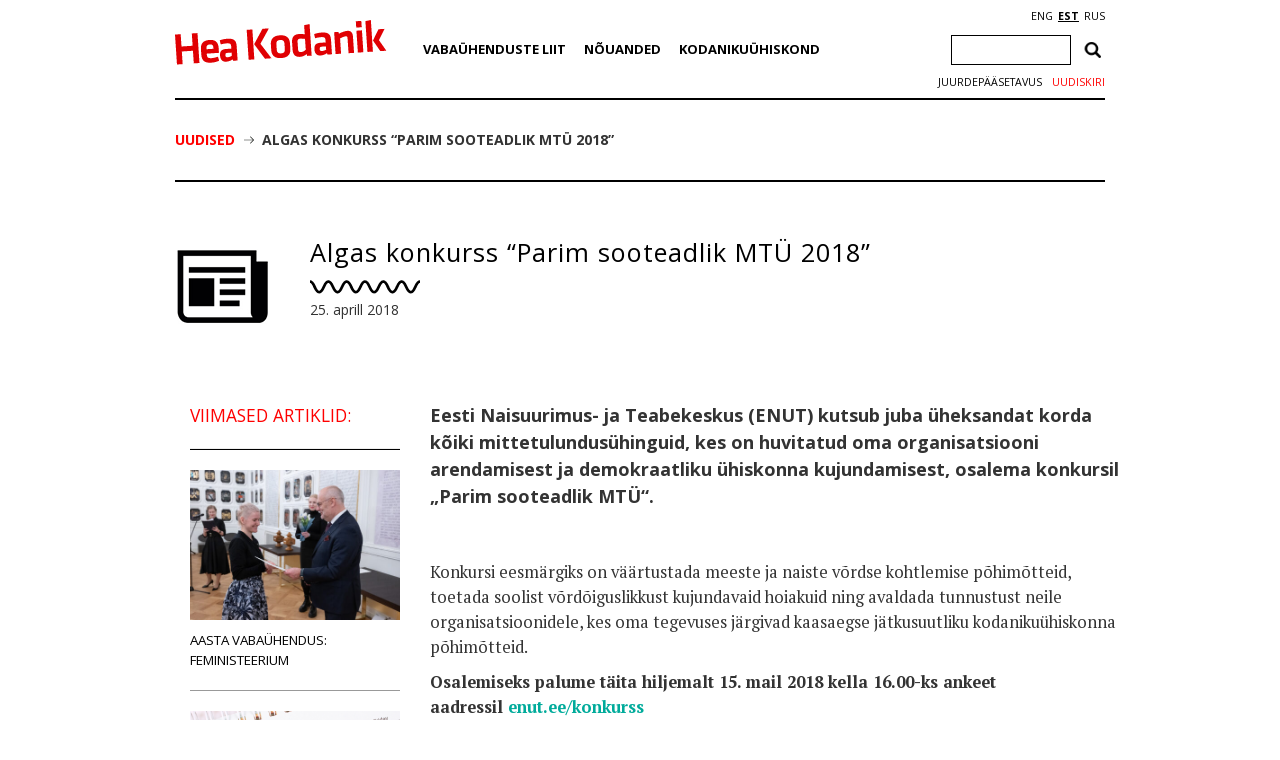

--- FILE ---
content_type: text/html; charset=UTF-8
request_url: https://heakodanik.ee/uudised/algas-konkurss-parim-sooteadlik-mtu-2018/
body_size: 20404
content:
<!DOCTYPE html>
<html>
  <head>
    <meta charset="UTF-8">
    <title>Algas konkurss &quot;Parim sooteadlik MTÜ 2018&quot; - Hea Kodanik</title>
    <link href="https://fonts.googleapis.com/css?family=Open+Sans:300,400,600,700|PT+Serif:400,700|Volkhov:400,700&amp;subset=cyrillic" rel="stylesheet">
    <link rel="stylesheet" href="https://heakodanik.ee/wp-content/themes/heakodanik/css/bootstrap.min.css">
    <link rel="stylesheet" href="https://heakodanik.ee/wp-content/themes/heakodanik/css/bootstrap-theme.min.css">
    <link rel="stylesheet" href="https://heakodanik.ee/wp-content/themes/heakodanik/css/animate.min.css">
    <link rel="stylesheet" href="https://heakodanik.ee/wp-content/themes/heakodanik/css/trumbowyg.min.css">
    <link rel="stylesheet" href="https://heakodanik.ee/wp-content/cache/autoptimize/1/css/autoptimize_single_8605f838354acd352d20d7c8fd1c5062.css">
    <link rel="stylesheet" href="https://heakodanik.ee/wp-content/cache/autoptimize/1/css/autoptimize_single_d6219fb41197f8fec1801dac9447320e.css?v=1.1" type="text/css" media="all">
    <link rel="shortcut icon" href="https://heakodanik.ee/wp-content/themes/heakodanik/favicon.ico" />
    <meta name="viewport" content="width=device-width, initial-scale=1.0, maximum-scale=1.0, user-scalable=1">
    <meta name="apple-mobile-web-app-capable" content="yes">
    <meta name="apple-mobile-web-app-status-bar-style" content="black">
    <meta http-equiv="X-UA-Compatible" content="IE=EDGE" />
    <meta name="description" content="Hea Kodaniku infovärav">
    <meta name='robots' content='index, follow, max-image-preview:large, max-snippet:-1, max-video-preview:-1' />

	<!-- This site is optimized with the Yoast SEO plugin v26.8 - https://yoast.com/product/yoast-seo-wordpress/ -->
	<link rel="canonical" href="https://heakodanik.ee/uudised/algas-konkurss-parim-sooteadlik-mtu-2018/" />
	<meta property="og:locale" content="et_EE" />
	<meta property="og:type" content="article" />
	<meta property="og:title" content="Algas konkurss &quot;Parim sooteadlik MTÜ 2018&quot; - Hea Kodanik" />
	<meta property="og:description" content="Eesti Naisuurimus- ja Teabekeskus (ENUT) kutsub juba üheksandat korda kõiki mittetulundusühinguid, kes on huvitatud oma organisatsiooni arendamisest ja demokraatliku ühiskonna kujundamisest, osalema konkursil „Parim sooteadlik MTÜ“. Konkursi eesmärgiks on väärtustada meeste ja naiste võrdse kohtlemise põhimõtteid, toetada soolist võrdõiguslikkust kujundavaid hoiakuid ning avaldada tunnustust neile organisatsioonidele, kes oma tegevuses järgivad kaasaegse jätkusuutliku kodanikuühiskonna põhimõtteid. Osalemiseks [&hellip;]" />
	<meta property="og:url" content="https://heakodanik.ee/uudised/algas-konkurss-parim-sooteadlik-mtu-2018/" />
	<meta property="og:site_name" content="Hea Kodanik" />
	<meta property="article:published_time" content="2018-04-25T13:01:58+00:00" />
	<meta property="article:modified_time" content="2018-04-25T14:01:30+00:00" />
	<meta name="author" content="andrei" />
	<meta name="twitter:card" content="summary_large_image" />
	<meta name="twitter:label1" content="Written by" />
	<meta name="twitter:data1" content="andrei" />
	<meta name="twitter:label2" content="Est. reading time" />
	<meta name="twitter:data2" content="1 minut" />
	<script type="application/ld+json" class="yoast-schema-graph">{"@context":"https://schema.org","@graph":[{"@type":"Article","@id":"https://heakodanik.ee/uudised/algas-konkurss-parim-sooteadlik-mtu-2018/#article","isPartOf":{"@id":"https://heakodanik.ee/uudised/algas-konkurss-parim-sooteadlik-mtu-2018/"},"author":{"name":"andrei","@id":"https://heakodanik.ee/#/schema/person/28148ccf9469045917c1c3a2966d279c"},"headline":"Algas konkurss &#8220;Parim sooteadlik MTÜ 2018&#8221;","datePublished":"2018-04-25T13:01:58+00:00","dateModified":"2018-04-25T14:01:30+00:00","mainEntityOfPage":{"@id":"https://heakodanik.ee/uudised/algas-konkurss-parim-sooteadlik-mtu-2018/"},"wordCount":201,"articleSection":["Uudis","Vabaühenduste Liidu liige"],"inLanguage":"et"},{"@type":"WebPage","@id":"https://heakodanik.ee/uudised/algas-konkurss-parim-sooteadlik-mtu-2018/","url":"https://heakodanik.ee/uudised/algas-konkurss-parim-sooteadlik-mtu-2018/","name":"Algas konkurss \"Parim sooteadlik MTÜ 2018\" - Hea Kodanik","isPartOf":{"@id":"https://heakodanik.ee/#website"},"datePublished":"2018-04-25T13:01:58+00:00","dateModified":"2018-04-25T14:01:30+00:00","author":{"@id":"https://heakodanik.ee/#/schema/person/28148ccf9469045917c1c3a2966d279c"},"breadcrumb":{"@id":"https://heakodanik.ee/uudised/algas-konkurss-parim-sooteadlik-mtu-2018/#breadcrumb"},"inLanguage":"et","potentialAction":[{"@type":"ReadAction","target":["https://heakodanik.ee/uudised/algas-konkurss-parim-sooteadlik-mtu-2018/"]}]},{"@type":"BreadcrumbList","@id":"https://heakodanik.ee/uudised/algas-konkurss-parim-sooteadlik-mtu-2018/#breadcrumb","itemListElement":[{"@type":"ListItem","position":1,"name":"Uudised","item":"https://heakodanik.ee/uudised/"},{"@type":"ListItem","position":2,"name":"Algas konkurss &#8220;Parim sooteadlik MTÜ 2018&#8221;"}]},{"@type":"WebSite","@id":"https://heakodanik.ee/#website","url":"https://heakodanik.ee/","name":"Hea Kodanik","description":"Hea Kodaniku infovärav","potentialAction":[{"@type":"SearchAction","target":{"@type":"EntryPoint","urlTemplate":"https://heakodanik.ee/?s={search_term_string}"},"query-input":{"@type":"PropertyValueSpecification","valueRequired":true,"valueName":"search_term_string"}}],"inLanguage":"et"},{"@type":"Person","@id":"https://heakodanik.ee/#/schema/person/28148ccf9469045917c1c3a2966d279c","name":"andrei","url":"https://heakodanik.ee/uudised/author/andrei/"}]}</script>
	<!-- / Yoast SEO plugin. -->


<link rel="alternate" title="oEmbed (JSON)" type="application/json+oembed" href="https://heakodanik.ee/wp-json/oembed/1.0/embed?url=https%3A%2F%2Fheakodanik.ee%2Fuudised%2Falgas-konkurss-parim-sooteadlik-mtu-2018%2F" />
<link rel="alternate" title="oEmbed (XML)" type="text/xml+oembed" href="https://heakodanik.ee/wp-json/oembed/1.0/embed?url=https%3A%2F%2Fheakodanik.ee%2Fuudised%2Falgas-konkurss-parim-sooteadlik-mtu-2018%2F&#038;format=xml" />
<style id='wp-img-auto-sizes-contain-inline-css' type='text/css'>
img:is([sizes=auto i],[sizes^="auto," i]){contain-intrinsic-size:3000px 1500px}
/*# sourceURL=wp-img-auto-sizes-contain-inline-css */
</style>
<style id='wp-block-library-inline-css' type='text/css'>
:root{--wp-block-synced-color:#7a00df;--wp-block-synced-color--rgb:122,0,223;--wp-bound-block-color:var(--wp-block-synced-color);--wp-editor-canvas-background:#ddd;--wp-admin-theme-color:#007cba;--wp-admin-theme-color--rgb:0,124,186;--wp-admin-theme-color-darker-10:#006ba1;--wp-admin-theme-color-darker-10--rgb:0,107,160.5;--wp-admin-theme-color-darker-20:#005a87;--wp-admin-theme-color-darker-20--rgb:0,90,135;--wp-admin-border-width-focus:2px}@media (min-resolution:192dpi){:root{--wp-admin-border-width-focus:1.5px}}.wp-element-button{cursor:pointer}:root .has-very-light-gray-background-color{background-color:#eee}:root .has-very-dark-gray-background-color{background-color:#313131}:root .has-very-light-gray-color{color:#eee}:root .has-very-dark-gray-color{color:#313131}:root .has-vivid-green-cyan-to-vivid-cyan-blue-gradient-background{background:linear-gradient(135deg,#00d084,#0693e3)}:root .has-purple-crush-gradient-background{background:linear-gradient(135deg,#34e2e4,#4721fb 50%,#ab1dfe)}:root .has-hazy-dawn-gradient-background{background:linear-gradient(135deg,#faaca8,#dad0ec)}:root .has-subdued-olive-gradient-background{background:linear-gradient(135deg,#fafae1,#67a671)}:root .has-atomic-cream-gradient-background{background:linear-gradient(135deg,#fdd79a,#004a59)}:root .has-nightshade-gradient-background{background:linear-gradient(135deg,#330968,#31cdcf)}:root .has-midnight-gradient-background{background:linear-gradient(135deg,#020381,#2874fc)}:root{--wp--preset--font-size--normal:16px;--wp--preset--font-size--huge:42px}.has-regular-font-size{font-size:1em}.has-larger-font-size{font-size:2.625em}.has-normal-font-size{font-size:var(--wp--preset--font-size--normal)}.has-huge-font-size{font-size:var(--wp--preset--font-size--huge)}.has-text-align-center{text-align:center}.has-text-align-left{text-align:left}.has-text-align-right{text-align:right}.has-fit-text{white-space:nowrap!important}#end-resizable-editor-section{display:none}.aligncenter{clear:both}.items-justified-left{justify-content:flex-start}.items-justified-center{justify-content:center}.items-justified-right{justify-content:flex-end}.items-justified-space-between{justify-content:space-between}.screen-reader-text{border:0;clip-path:inset(50%);height:1px;margin:-1px;overflow:hidden;padding:0;position:absolute;width:1px;word-wrap:normal!important}.screen-reader-text:focus{background-color:#ddd;clip-path:none;color:#444;display:block;font-size:1em;height:auto;left:5px;line-height:normal;padding:15px 23px 14px;text-decoration:none;top:5px;width:auto;z-index:100000}html :where(.has-border-color){border-style:solid}html :where([style*=border-top-color]){border-top-style:solid}html :where([style*=border-right-color]){border-right-style:solid}html :where([style*=border-bottom-color]){border-bottom-style:solid}html :where([style*=border-left-color]){border-left-style:solid}html :where([style*=border-width]){border-style:solid}html :where([style*=border-top-width]){border-top-style:solid}html :where([style*=border-right-width]){border-right-style:solid}html :where([style*=border-bottom-width]){border-bottom-style:solid}html :where([style*=border-left-width]){border-left-style:solid}html :where(img[class*=wp-image-]){height:auto;max-width:100%}:where(figure){margin:0 0 1em}html :where(.is-position-sticky){--wp-admin--admin-bar--position-offset:var(--wp-admin--admin-bar--height,0px)}@media screen and (max-width:600px){html :where(.is-position-sticky){--wp-admin--admin-bar--position-offset:0px}}

/*# sourceURL=wp-block-library-inline-css */
</style><style id='global-styles-inline-css' type='text/css'>
:root{--wp--preset--aspect-ratio--square: 1;--wp--preset--aspect-ratio--4-3: 4/3;--wp--preset--aspect-ratio--3-4: 3/4;--wp--preset--aspect-ratio--3-2: 3/2;--wp--preset--aspect-ratio--2-3: 2/3;--wp--preset--aspect-ratio--16-9: 16/9;--wp--preset--aspect-ratio--9-16: 9/16;--wp--preset--color--black: #000000;--wp--preset--color--cyan-bluish-gray: #abb8c3;--wp--preset--color--white: #ffffff;--wp--preset--color--pale-pink: #f78da7;--wp--preset--color--vivid-red: #cf2e2e;--wp--preset--color--luminous-vivid-orange: #ff6900;--wp--preset--color--luminous-vivid-amber: #fcb900;--wp--preset--color--light-green-cyan: #7bdcb5;--wp--preset--color--vivid-green-cyan: #00d084;--wp--preset--color--pale-cyan-blue: #8ed1fc;--wp--preset--color--vivid-cyan-blue: #0693e3;--wp--preset--color--vivid-purple: #9b51e0;--wp--preset--gradient--vivid-cyan-blue-to-vivid-purple: linear-gradient(135deg,rgb(6,147,227) 0%,rgb(155,81,224) 100%);--wp--preset--gradient--light-green-cyan-to-vivid-green-cyan: linear-gradient(135deg,rgb(122,220,180) 0%,rgb(0,208,130) 100%);--wp--preset--gradient--luminous-vivid-amber-to-luminous-vivid-orange: linear-gradient(135deg,rgb(252,185,0) 0%,rgb(255,105,0) 100%);--wp--preset--gradient--luminous-vivid-orange-to-vivid-red: linear-gradient(135deg,rgb(255,105,0) 0%,rgb(207,46,46) 100%);--wp--preset--gradient--very-light-gray-to-cyan-bluish-gray: linear-gradient(135deg,rgb(238,238,238) 0%,rgb(169,184,195) 100%);--wp--preset--gradient--cool-to-warm-spectrum: linear-gradient(135deg,rgb(74,234,220) 0%,rgb(151,120,209) 20%,rgb(207,42,186) 40%,rgb(238,44,130) 60%,rgb(251,105,98) 80%,rgb(254,248,76) 100%);--wp--preset--gradient--blush-light-purple: linear-gradient(135deg,rgb(255,206,236) 0%,rgb(152,150,240) 100%);--wp--preset--gradient--blush-bordeaux: linear-gradient(135deg,rgb(254,205,165) 0%,rgb(254,45,45) 50%,rgb(107,0,62) 100%);--wp--preset--gradient--luminous-dusk: linear-gradient(135deg,rgb(255,203,112) 0%,rgb(199,81,192) 50%,rgb(65,88,208) 100%);--wp--preset--gradient--pale-ocean: linear-gradient(135deg,rgb(255,245,203) 0%,rgb(182,227,212) 50%,rgb(51,167,181) 100%);--wp--preset--gradient--electric-grass: linear-gradient(135deg,rgb(202,248,128) 0%,rgb(113,206,126) 100%);--wp--preset--gradient--midnight: linear-gradient(135deg,rgb(2,3,129) 0%,rgb(40,116,252) 100%);--wp--preset--font-size--small: 13px;--wp--preset--font-size--medium: 20px;--wp--preset--font-size--large: 36px;--wp--preset--font-size--x-large: 42px;--wp--preset--spacing--20: 0.44rem;--wp--preset--spacing--30: 0.67rem;--wp--preset--spacing--40: 1rem;--wp--preset--spacing--50: 1.5rem;--wp--preset--spacing--60: 2.25rem;--wp--preset--spacing--70: 3.38rem;--wp--preset--spacing--80: 5.06rem;--wp--preset--shadow--natural: 6px 6px 9px rgba(0, 0, 0, 0.2);--wp--preset--shadow--deep: 12px 12px 50px rgba(0, 0, 0, 0.4);--wp--preset--shadow--sharp: 6px 6px 0px rgba(0, 0, 0, 0.2);--wp--preset--shadow--outlined: 6px 6px 0px -3px rgb(255, 255, 255), 6px 6px rgb(0, 0, 0);--wp--preset--shadow--crisp: 6px 6px 0px rgb(0, 0, 0);}:where(.is-layout-flex){gap: 0.5em;}:where(.is-layout-grid){gap: 0.5em;}body .is-layout-flex{display: flex;}.is-layout-flex{flex-wrap: wrap;align-items: center;}.is-layout-flex > :is(*, div){margin: 0;}body .is-layout-grid{display: grid;}.is-layout-grid > :is(*, div){margin: 0;}:where(.wp-block-columns.is-layout-flex){gap: 2em;}:where(.wp-block-columns.is-layout-grid){gap: 2em;}:where(.wp-block-post-template.is-layout-flex){gap: 1.25em;}:where(.wp-block-post-template.is-layout-grid){gap: 1.25em;}.has-black-color{color: var(--wp--preset--color--black) !important;}.has-cyan-bluish-gray-color{color: var(--wp--preset--color--cyan-bluish-gray) !important;}.has-white-color{color: var(--wp--preset--color--white) !important;}.has-pale-pink-color{color: var(--wp--preset--color--pale-pink) !important;}.has-vivid-red-color{color: var(--wp--preset--color--vivid-red) !important;}.has-luminous-vivid-orange-color{color: var(--wp--preset--color--luminous-vivid-orange) !important;}.has-luminous-vivid-amber-color{color: var(--wp--preset--color--luminous-vivid-amber) !important;}.has-light-green-cyan-color{color: var(--wp--preset--color--light-green-cyan) !important;}.has-vivid-green-cyan-color{color: var(--wp--preset--color--vivid-green-cyan) !important;}.has-pale-cyan-blue-color{color: var(--wp--preset--color--pale-cyan-blue) !important;}.has-vivid-cyan-blue-color{color: var(--wp--preset--color--vivid-cyan-blue) !important;}.has-vivid-purple-color{color: var(--wp--preset--color--vivid-purple) !important;}.has-black-background-color{background-color: var(--wp--preset--color--black) !important;}.has-cyan-bluish-gray-background-color{background-color: var(--wp--preset--color--cyan-bluish-gray) !important;}.has-white-background-color{background-color: var(--wp--preset--color--white) !important;}.has-pale-pink-background-color{background-color: var(--wp--preset--color--pale-pink) !important;}.has-vivid-red-background-color{background-color: var(--wp--preset--color--vivid-red) !important;}.has-luminous-vivid-orange-background-color{background-color: var(--wp--preset--color--luminous-vivid-orange) !important;}.has-luminous-vivid-amber-background-color{background-color: var(--wp--preset--color--luminous-vivid-amber) !important;}.has-light-green-cyan-background-color{background-color: var(--wp--preset--color--light-green-cyan) !important;}.has-vivid-green-cyan-background-color{background-color: var(--wp--preset--color--vivid-green-cyan) !important;}.has-pale-cyan-blue-background-color{background-color: var(--wp--preset--color--pale-cyan-blue) !important;}.has-vivid-cyan-blue-background-color{background-color: var(--wp--preset--color--vivid-cyan-blue) !important;}.has-vivid-purple-background-color{background-color: var(--wp--preset--color--vivid-purple) !important;}.has-black-border-color{border-color: var(--wp--preset--color--black) !important;}.has-cyan-bluish-gray-border-color{border-color: var(--wp--preset--color--cyan-bluish-gray) !important;}.has-white-border-color{border-color: var(--wp--preset--color--white) !important;}.has-pale-pink-border-color{border-color: var(--wp--preset--color--pale-pink) !important;}.has-vivid-red-border-color{border-color: var(--wp--preset--color--vivid-red) !important;}.has-luminous-vivid-orange-border-color{border-color: var(--wp--preset--color--luminous-vivid-orange) !important;}.has-luminous-vivid-amber-border-color{border-color: var(--wp--preset--color--luminous-vivid-amber) !important;}.has-light-green-cyan-border-color{border-color: var(--wp--preset--color--light-green-cyan) !important;}.has-vivid-green-cyan-border-color{border-color: var(--wp--preset--color--vivid-green-cyan) !important;}.has-pale-cyan-blue-border-color{border-color: var(--wp--preset--color--pale-cyan-blue) !important;}.has-vivid-cyan-blue-border-color{border-color: var(--wp--preset--color--vivid-cyan-blue) !important;}.has-vivid-purple-border-color{border-color: var(--wp--preset--color--vivid-purple) !important;}.has-vivid-cyan-blue-to-vivid-purple-gradient-background{background: var(--wp--preset--gradient--vivid-cyan-blue-to-vivid-purple) !important;}.has-light-green-cyan-to-vivid-green-cyan-gradient-background{background: var(--wp--preset--gradient--light-green-cyan-to-vivid-green-cyan) !important;}.has-luminous-vivid-amber-to-luminous-vivid-orange-gradient-background{background: var(--wp--preset--gradient--luminous-vivid-amber-to-luminous-vivid-orange) !important;}.has-luminous-vivid-orange-to-vivid-red-gradient-background{background: var(--wp--preset--gradient--luminous-vivid-orange-to-vivid-red) !important;}.has-very-light-gray-to-cyan-bluish-gray-gradient-background{background: var(--wp--preset--gradient--very-light-gray-to-cyan-bluish-gray) !important;}.has-cool-to-warm-spectrum-gradient-background{background: var(--wp--preset--gradient--cool-to-warm-spectrum) !important;}.has-blush-light-purple-gradient-background{background: var(--wp--preset--gradient--blush-light-purple) !important;}.has-blush-bordeaux-gradient-background{background: var(--wp--preset--gradient--blush-bordeaux) !important;}.has-luminous-dusk-gradient-background{background: var(--wp--preset--gradient--luminous-dusk) !important;}.has-pale-ocean-gradient-background{background: var(--wp--preset--gradient--pale-ocean) !important;}.has-electric-grass-gradient-background{background: var(--wp--preset--gradient--electric-grass) !important;}.has-midnight-gradient-background{background: var(--wp--preset--gradient--midnight) !important;}.has-small-font-size{font-size: var(--wp--preset--font-size--small) !important;}.has-medium-font-size{font-size: var(--wp--preset--font-size--medium) !important;}.has-large-font-size{font-size: var(--wp--preset--font-size--large) !important;}.has-x-large-font-size{font-size: var(--wp--preset--font-size--x-large) !important;}
/*# sourceURL=global-styles-inline-css */
</style>

<style id='classic-theme-styles-inline-css' type='text/css'>
/*! This file is auto-generated */
.wp-block-button__link{color:#fff;background-color:#32373c;border-radius:9999px;box-shadow:none;text-decoration:none;padding:calc(.667em + 2px) calc(1.333em + 2px);font-size:1.125em}.wp-block-file__button{background:#32373c;color:#fff;text-decoration:none}
/*# sourceURL=/wp-includes/css/classic-themes.min.css */
</style>
<link rel='stylesheet' id='contact-form-7-css' href='https://heakodanik.ee/wp-content/cache/autoptimize/1/css/autoptimize_single_64ac31699f5326cb3c76122498b76f66.css?ver=6.1.4' type='text/css' media='all' />
<link rel='stylesheet' id='wpa-style-css' href='https://heakodanik.ee/wp-content/cache/autoptimize/1/css/autoptimize_single_132ef1f918ae5f3eab958a012f132af1.css?ver=2.3.1' type='text/css' media='all' />
<style id='wpa-style-inline-css' type='text/css'>
:root { --admin-bar-top : 7px; }
/*# sourceURL=wpa-style-inline-css */
</style>
<link rel='stylesheet' id='fancybox-css' href='https://heakodanik.ee/wp-content/plugins/easy-fancybox/fancybox/1.5.4/jquery.fancybox.min.css?ver=6.9' type='text/css' media='screen' />
<script type="text/javascript" id="wpgmza_data-js-extra">
/* <![CDATA[ */
var wpgmza_google_api_status = {"message":"Enqueued","code":"ENQUEUED"};
//# sourceURL=wpgmza_data-js-extra
/* ]]> */
</script>
<script type="text/javascript" src="https://heakodanik.ee/wp-content/plugins/wp-google-maps/wpgmza_data.js?ver=6.9" id="wpgmza_data-js"></script>
<link rel="https://api.w.org/" href="https://heakodanik.ee/wp-json/" /><link rel="alternate" title="JSON" type="application/json" href="https://heakodanik.ee/wp-json/wp/v2/posts/17570" /><link rel="EditURI" type="application/rsd+xml" title="RSD" href="https://heakodanik.ee/xmlrpc.php?rsd" />
<meta name="generator" content="WordPress 6.9" />
<link rel='shortlink' href='https://heakodanik.ee/?p=17570' />
<script async defer data-domain='heakodanik.ee' src='https://plausible.io/js/plausible.js'></script><link rel="alternate" href="https://heakodanik.ee/uudised/algas-konkurss-parim-sooteadlik-mtu-2018/" hreflang="x-default" />
    <script>
    (function(i,s,o,g,r,a,m){i['GoogleAnalyticsObject']=r;i[r]=i[r]||function(){
    (i[r].q=i[r].q||[]).push(arguments)},i[r].l=1*new Date();a=s.createElement(o),
    m=s.getElementsByTagName(o)[0];a.async=1;a.src=g;m.parentNode.insertBefore(a,m)
    })(window,document,'script','https://www.google-analytics.com/analytics.js','ga');
    ga('create', 'UA-1743544-10', 'auto');
    ga('send', 'pageview');
    </script>
          <script type="text/javascript" src="//platform-api.sharethis.com/js/sharethis.js#property=5bf910dda0286b00115a8d79&product=inline-share-buttons"></script>
      </head>
  <body class="wp-singular post-template-default single single-post postid-17570 single-format-standard wp-theme-heakodanik">
    <div id="fb-root"></div>
    <script>(function(d, s, id) {
    var js, fjs = d.getElementsByTagName(s)[0];
    if (d.getElementById(id)) return;
    js = d.createElement(s); js.id = id;
    js.src = "//connect.facebook.net/et_EE/sdk.js#xfbml=1&version=v3.2";
    fjs.parentNode.insertBefore(js, fjs);
    }(document, 'script', 'facebook-jssdk'));</script>
    <div id="app" class="container">
      <div id="header" class="container">
        <div class="row">
          <div id="mobileEditHeaderLogo" class="col-md-3 col-sm-3 col-xs-12 col-lg-3">
                        <a href="https://heakodanik.ee"><img src="https://heakodanik.ee/wp-content/themes/heakodanik/img/logo.svg" alt="Hea Kodanik"></a>
                      </div>
          <div id="hamburger" class="text-center">
            <img src="https://heakodanik.ee/wp-content/themes/heakodanik/img/hamburger.svg" style="width: 50px;">
          </div>
          <div class="header-content">
          <div id="mobileEditHeaderCategorys" class="col-md-7 col-sm-7 col-xs-12 col-lg-7">
            <ul id="menu-peamenuu" class="headerCategorys"><li id="menu-item-10936" class="menu-item menu-item-type-post_type menu-item-object-page menu-item-has-children menu-item-10936"><a href="https://heakodanik.ee/tutvustus/">Vabaühenduste Liit</a>
<ul class="sub-menu">
	<li id="menu-item-18083" class="menu-item menu-item-type-post_type menu-item-object-page menu-item-18083"><a href="https://heakodanik.ee/meist/">Meist</a></li>
	<li id="menu-item-10980" class="menu-item menu-item-type-post_type menu-item-object-page menu-item-10980"><a href="https://heakodanik.ee/liikmed/">Liikmed</a></li>
	<li id="menu-item-39181" class="menu-item menu-item-type-post_type menu-item-object-page menu-item-39181"><a href="https://heakodanik.ee/vabauhenduste-uhiskontor/">Vabaühenduste ühiskontor</a></li>
	<li id="menu-item-11411" class="menu-item menu-item-type-post_type menu-item-object-page menu-item-11411"><a href="https://heakodanik.ee/huvikaitsetegevused/">Huvikaitsetegevused</a></li>
	<li id="menu-item-11408" class="menu-item menu-item-type-post_type menu-item-object-page menu-item-11408"><a href="https://heakodanik.ee/vabauhenduste-voimekus/">Vabaühenduste võimekus</a></li>
	<li id="menu-item-11407" class="menu-item menu-item-type-post_type menu-item-object-page menu-item-11407"><a href="https://heakodanik.ee/heade-kodanike-kasvulava/">Heade kodanike kasvulava</a></li>
	<li id="menu-item-27257" class="menu-item menu-item-type-post_type menu-item-object-page menu-item-27257"><a href="https://heakodanik.ee/mitmekesisus-vabauhenduses/">Mitmekesisus vabaühenduses</a></li>
	<li id="menu-item-11423" class="menu-item menu-item-type-post_type menu-item-object-page menu-item-11423"><a href="https://heakodanik.ee/valimiste-valvurid/">Valimiste valvurid</a></li>
	<li id="menu-item-17213" class="menu-item menu-item-type-post_type menu-item-object-page menu-item-17213"><a href="https://heakodanik.ee/heakodanikuklubi/">Hea Kodaniku klubi</a></li>
	<li id="menu-item-11431" class="menu-item menu-item-type-post_type menu-item-object-page menu-item-11431"><a href="https://heakodanik.ee/ajalugu/">Ajalugu</a></li>
</ul>
</li>
<li id="menu-item-10912" class="menu-item menu-item-type-post_type menu-item-object-page menu-item-has-children menu-item-10912"><a href="https://heakodanik.ee/teabekeskus/">Nõuanded</a>
<ul class="sub-menu">
	<li id="menu-item-10913" class="menu-item menu-item-type-post_type menu-item-object-page menu-item-10913"><a href="https://heakodanik.ee/seadusandlus/">Seadusandlus</a></li>
	<li id="menu-item-10914" class="menu-item menu-item-type-post_type menu-item-object-page menu-item-10914"><a href="https://heakodanik.ee/soovid-asutada-vabauhendust/">Soovid asutada vabaühendust?</a></li>
	<li id="menu-item-10918" class="menu-item menu-item-type-post_type menu-item-object-page menu-item-10918"><a href="https://heakodanik.ee/digitaalsed-toimingud-ja-suhtlus-registriga/">Digitaalsed toimingud ja suhtlus registriga</a></li>
	<li id="menu-item-10919" class="menu-item menu-item-type-post_type menu-item-object-page menu-item-10919"><a href="https://heakodanik.ee/raamatupidamine-uhendustes/">Raamatupidamine ühendustes</a></li>
	<li id="menu-item-10920" class="menu-item menu-item-type-post_type menu-item-object-page menu-item-10920"><a href="https://heakodanik.ee/maksud-uhendustes/">Maksud ühendustes</a></li>
	<li id="menu-item-10922" class="menu-item menu-item-type-post_type menu-item-object-page menu-item-10922"><a href="https://heakodanik.ee/aruanded-ja-deklaratsioonid/">Aruanded ja deklaratsioonid</a></li>
	<li id="menu-item-10923" class="menu-item menu-item-type-post_type menu-item-object-page menu-item-10923"><a href="https://heakodanik.ee/oma-teenitud-tulu-vabauhenduses/">Oma teenitud tulu vabaühenduses</a></li>
	<li id="menu-item-10925" class="menu-item menu-item-type-post_type menu-item-object-page menu-item-10925"><a href="https://heakodanik.ee/likvideerimine/">Likvideerimine</a></li>
	<li id="menu-item-10926" class="menu-item menu-item-type-post_type menu-item-object-page menu-item-10926"><a href="https://heakodanik.ee/levinud-kusimused-vastused/">Levinud küsimused-vastused</a></li>
</ul>
</li>
<li id="menu-item-10890" class="menu-item menu-item-type-post_type menu-item-object-page menu-item-has-children menu-item-10890"><a href="https://heakodanik.ee/mis-on-kodanikuuhiskond/">Kodanikuühiskond</a>
<ul class="sub-menu">
	<li id="menu-item-10893" class="menu-item menu-item-type-post_type menu-item-object-page menu-item-10893"><a href="https://heakodanik.ee/mis-on-kodanikuuhiskond/">Mis on kodanikuühiskond?</a></li>
	<li id="menu-item-10892" class="menu-item menu-item-type-post_type menu-item-object-page menu-item-10892"><a href="https://heakodanik.ee/kaasamine/">Kaasamine</a></li>
	<li id="menu-item-10896" class="menu-item menu-item-type-post_type menu-item-object-page menu-item-10896"><a href="https://heakodanik.ee/mis-on-ekak/">Mis on EKAK?</a></li>
	<li id="menu-item-24152" class="menu-item menu-item-type-post_type menu-item-object-page menu-item-24152"><a href="https://heakodanik.ee/labipaistva-huvikaitse-hea-tava/">Läbipaistva huvikaitse hea tava</a></li>
	<li id="menu-item-26425" class="menu-item menu-item-type-post_type menu-item-object-page menu-item-26425"><a href="https://heakodanik.ee/heategevus/">Heategevus</a></li>
	<li id="menu-item-10905" class="menu-item menu-item-type-post_type menu-item-object-page menu-item-10905"><a href="https://heakodanik.ee/hea-valimistava/">Hea valimistava</a></li>
	<li id="menu-item-10906" class="menu-item menu-item-type-post_type menu-item-object-page menu-item-10906"><a href="https://heakodanik.ee/riiklik-rahastamine/">Riiklik rahastamine</a></li>
	<li id="menu-item-10908" class="menu-item menu-item-type-post_type menu-item-object-page menu-item-10908"><a href="https://heakodanik.ee/uuringud-analuusid-koolitood/">Uuringud, analüüsid</a></li>
	<li id="menu-item-10911" class="menu-item menu-item-type-post_type menu-item-object-page menu-item-10911"><a href="https://heakodanik.ee/rahapesu-ja-terrorismi-rahastamise-tokestamisest/">Rahapesu ja terrorismi rahastamise tõkestamisest</a></li>
	<li id="menu-item-11174" class="menu-item menu-item-type-post_type menu-item-object-page menu-item-11174"><a href="https://heakodanik.ee/avalike-teenuste-delegeerimine/">Teenuste delegeerimine</a></li>
	<li id="menu-item-11003" class="menu-item menu-item-type-post_type menu-item-object-page menu-item-11003"><a href="https://heakodanik.ee/kodanikuharidus/">Kodanikuharidus</a></li>
</ul>
</li>
</ul>          </div>
          <div id="mobileEditHeaderIcons" class="col-md-2 col-sm-2 col-xs-12 col-lg-2" >
            <div id="languageSelection">
              <a href="https://heakodanik.ee/en/" title="ENG">ENG</a><a href="https://heakodanik.ee/uudised/algas-konkurss-parim-sooteadlik-mtu-2018/" title="EST" class="current_language" aria-current="page">EST</a><a href="https://heakodanik.ee/ru/" title="RUS">RUS</a>            </div>
            <div class="header-search">
              <form role="search" method="get" class="search-form" action="https://heakodanik.ee/">
				<label>
					<span class="screen-reader-text">Otsi:</span>
					<input type="search" class="search-field" placeholder="Otsi &hellip;" value="" name="s" />
				</label>
				<input type="submit" class="search-submit" value="Otsi" />
			</form>            </div>
            <div class="textwidget custom-html-widget"><a class="newsletter-link" href="/kodanikuuhiskonna-nadalakiri/">Uudiskiri</a>
<a class="toggle-style-link" href="/juurdepaasetavus">Juurdepääsetavus</a></div>          </div>
          </div>
        </div>
      </div>

<div class="breadcrumbs"><span><span><a href="https://heakodanik.ee/uudised/">Uudised</a></span> <span class="sep"></span> <span class="breadcrumb_last" aria-current="page"><strong>Algas konkurss &#8220;Parim sooteadlik MTÜ 2018&#8221;</strong></span></span></div>
      <div id="onePost">
              <div id="onePostHeader">
          <img src="https://heakodanik.ee/wp-content/themes/heakodanik/img/iconUudis.png" style="margin-right: 40px; margin-bottom: 67px; margin-top: 25px;" alt="Uudised" class="pull-left" />
          <h1 class="onePostTitle" style="color: #000;">Algas konkurss &#8220;Parim sooteadlik MTÜ 2018&#8221;</h1>
          <img style="width: 110px; margin-bottom: 5px;" src="https://heakodanik.ee/wp-content/themes/heakodanik/img/laineBlack.svg" alt="laine uudised-laine"><br />
                    <span class="onePostDate">25. aprill 2018</span>
        </div>
      
      <div class="container" style="margin-top: 45px; max-width: 960px;">
        <div class="row">

          <div id="jogaContainer" class="col-xs-3 col-sm-3 col-md-3 col-lg-3 sidebar">
  <div id="sidebar-hamburger">
    <img src="https://heakodanik.ee/wp-content/themes/heakodanik/img/hamburger.svg" style="width: 50px;">
  </div>

      <ul id="menu-peamenuu-1" class="sidebar-menu"><li class="menu-item menu-item-type-post_type menu-item-object-page menu-item-has-children menu-item-10936"><a href="https://heakodanik.ee/tutvustus/">Vabaühenduste Liit</a>
<ul class="sub-menu">
	<li class="menu-item menu-item-type-post_type menu-item-object-page menu-item-has-children menu-item-18083"><a href="https://heakodanik.ee/meist/">Meist</a>
	<ul class="sub-menu">
		<li id="menu-item-10945" class="menu-item menu-item-type-post_type menu-item-object-page menu-item-10945"><a href="https://heakodanik.ee/uldkoosolekud/">Üldkoosolekud</a></li>
		<li id="menu-item-10947" class="menu-item menu-item-type-post_type menu-item-object-page menu-item-10947"><a href="https://heakodanik.ee/aastaaruanded/">Aastaaruanded</a></li>
		<li id="menu-item-27146" class="menu-item menu-item-type-post_type menu-item-object-page menu-item-27146"><a href="https://heakodanik.ee/vabauhenduste-liit-tooandjana/">Vabaühenduste Liit tööandjana</a></li>
		<li id="menu-item-27740" class="menu-item menu-item-type-post_type menu-item-object-page menu-item-27740"><a href="https://heakodanik.ee/praktika/">Praktikavõimalused</a></li>
		<li id="menu-item-10991" class="menu-item menu-item-type-post_type menu-item-object-page menu-item-10991"><a href="https://heakodanik.ee/vabatahtlikud/">Panusta vabatahtlikuna</a></li>
		<li id="menu-item-39976" class="menu-item menu-item-type-post_type menu-item-object-page menu-item-39976"><a href="https://heakodanik.ee/talgud/">Vabaühenduste Liidu talgud</a></li>
		<li id="menu-item-11168" class="menu-item menu-item-type-post_type menu-item-object-page menu-item-11168"><a href="https://heakodanik.ee/toeta/">Toeta</a></li>
		<li id="menu-item-10939" class="menu-item menu-item-type-post_type menu-item-object-page menu-item-has-children menu-item-10939"><a href="https://heakodanik.ee/kontakt/">Kontakt</a>
		<ul class="sub-menu">
			<li id="menu-item-18156" class="menu-item menu-item-type-post_type menu-item-object-page menu-item-18156"><a href="https://heakodanik.ee/noukogu/">Nõukogu</a></li>
			<li id="menu-item-10941" class="menu-item menu-item-type-post_type menu-item-object-page menu-item-10941"><a href="https://heakodanik.ee/logod/">Logod</a></li>
		</ul>
</li>
	</ul>
</li>
	<li class="menu-item menu-item-type-post_type menu-item-object-page menu-item-has-children menu-item-10980"><a href="https://heakodanik.ee/liikmed/">Liikmed</a>
	<ul class="sub-menu">
		<li id="menu-item-10985" class="menu-item menu-item-type-post_type menu-item-object-page menu-item-10985"><a href="https://heakodanik.ee/astu-liikmeks/">Astu liikmeks!</a></li>
		<li id="menu-item-10981" class="menu-item menu-item-type-post_type menu-item-object-page menu-item-10981"><a href="https://heakodanik.ee/kuidas-liikmeid-kaasame/">Kuidas liikmeid kaasame?</a></li>
		<li id="menu-item-10986" class="menu-item menu-item-type-post_type menu-item-object-page menu-item-10986"><a href="https://heakodanik.ee/liikmemaks/">Liikmemaks</a></li>
	</ul>
</li>
	<li class="menu-item menu-item-type-post_type menu-item-object-page menu-item-has-children menu-item-39181"><a href="https://heakodanik.ee/vabauhenduste-uhiskontor/">Vabaühenduste ühiskontor</a>
	<ul class="sub-menu">
		<li id="menu-item-39180" class="menu-item menu-item-type-post_type menu-item-object-page menu-item-39180"><a href="https://heakodanik.ee/pusiv-toolaud/">Püsiv töölaud</a></li>
		<li id="menu-item-39179" class="menu-item menu-item-type-post_type menu-item-object-page menu-item-39179"><a href="https://heakodanik.ee/luhiajaline-toolaud/">Lühiajaline töölaud</a></li>
		<li id="menu-item-39178" class="menu-item menu-item-type-post_type menu-item-object-page menu-item-39178"><a href="https://heakodanik.ee/koosolekuruumid/">Koosolekuruumid</a></li>
	</ul>
</li>
	<li class="menu-item menu-item-type-post_type menu-item-object-page menu-item-has-children menu-item-11411"><a href="https://heakodanik.ee/huvikaitsetegevused/">Huvikaitsetegevused</a>
	<ul class="sub-menu">
		<li id="menu-item-10987" class="menu-item menu-item-type-post_type menu-item-object-page menu-item-10987"><a href="https://heakodanik.ee/vabauhenduste-liidu-seisukohad/">Meie seisukohad</a></li>
		<li id="menu-item-10990" class="menu-item menu-item-type-post_type menu-item-object-page menu-item-10990"><a href="https://heakodanik.ee/kus-ja-keda-vabauhenduste-liit-esindab/">Kus vabaühendusi esindame?</a></li>
		<li id="menu-item-11029" class="menu-item menu-item-type-post_type menu-item-object-page menu-item-has-children menu-item-11029"><a href="https://heakodanik.ee/rahastusalane-eestkoste/">Rahastusalane huvikaitse</a>
		<ul class="sub-menu">
			<li id="menu-item-24780" class="menu-item menu-item-type-post_type menu-item-object-post menu-item-24780"><a href="https://heakodanik.ee/uudised/strateegiline-partnerlus-vabauhendustega-juhend-ametnikele/">Strateegiline partnerlus</a></li>
			<li id="menu-item-11579" class="menu-item menu-item-type-post_type menu-item-object-page menu-item-11579"><a href="https://heakodanik.ee/tulumaks/">Ettepanekud annetustesõbralikuks maksupoliitikaks</a></li>
			<li id="menu-item-13885" class="hidden menu-item menu-item-type-post_type menu-item-object-page menu-item-13885"><a href="https://heakodanik.ee/kohtumise-kokkuvotte/">Kohtumine puuetega inimeste ühendustega</a></li>
			<li id="menu-item-12607" class="menu-item menu-item-type-post_type menu-item-object-page menu-item-has-children menu-item-12607"><a href="https://heakodanik.ee/katuseraha/">Katuseraha</a>
			<ul class="sub-menu">
				<li id="menu-item-12662" class="hidden menu-item menu-item-type-post_type menu-item-object-page menu-item-12662"><a href="https://heakodanik.ee/kuidas-katuserahaga-toime-tulla/">Kuidas katuserahaga toime tulla?</a></li>
			</ul>
</li>
			<li id="menu-item-11583" class="hidden menu-item menu-item-type-post_type menu-item-object-page menu-item-11583"><a href="https://heakodanik.ee/rahastamise-variraport/">Rahastamise variraport</a></li>
		</ul>
</li>
		<li id="menu-item-36012" class="menu-item menu-item-type-post_type menu-item-object-page menu-item-36012"><a href="https://heakodanik.ee/huvikaitsevoimekuse-enesehindamise-pilootuuring/">Huvikaitsevõimekuse pilootuuring</a></li>
		<li id="menu-item-12581" class="menu-item menu-item-type-post_type menu-item-object-page menu-item-12581"><a href="https://heakodanik.ee/kodanikuruum/">Kodanikuruum</a></li>
		<li id="menu-item-11043" class="menu-item menu-item-type-post_type menu-item-object-page menu-item-has-children menu-item-11043"><a href="https://heakodanik.ee/manifestid/">Vabaühenduste manifestid valimisteks</a>
		<ul class="sub-menu">
			<li id="menu-item-26820" class="menu-item menu-item-type-post_type menu-item-object-page menu-item-26820"><a href="https://heakodanik.ee/vabauhenduste-manifest-2023/">Vabaühenduste manifest 2023</a></li>
			<li id="menu-item-25871" class="menu-item menu-item-type-post_type menu-item-object-page menu-item-25871"><a href="https://heakodanik.ee/vabauhenduste-manifest-2019/">Vabaühenduste manifest 2019</a></li>
			<li id="menu-item-11013" class="menu-item menu-item-type-post_type menu-item-object-page menu-item-11013"><a href="https://heakodanik.ee/manifest15/">Vabaühenduste manifest 2015</a></li>
			<li id="menu-item-11019" class="menu-item menu-item-type-post_type menu-item-object-page menu-item-11019"><a href="https://heakodanik.ee/manifest13/">Manifest 2013 kohalikeks valimisteks</a></li>
			<li id="menu-item-11017" class="menu-item menu-item-type-post_type menu-item-object-page menu-item-has-children menu-item-11017"><a href="https://heakodanik.ee/manifest11/">Vabaühenduste manifest 2011</a>
			<ul class="sub-menu">
				<li id="menu-item-11020" class="hidden menu-item menu-item-type-post_type menu-item-object-page menu-item-11020"><a href="https://heakodanik.ee/manifest-2011/">Manifest 2011</a></li>
			</ul>
</li>
			<li id="menu-item-11016" class="menu-item menu-item-type-post_type menu-item-object-page menu-item-has-children menu-item-11016"><a href="https://heakodanik.ee/manifest09/">Vabaühenduste manifest 2009</a>
			<ul class="sub-menu">
				<li id="menu-item-11022" class="menu-item menu-item-type-post_type menu-item-object-page menu-item-11022"><a href="https://heakodanik.ee/vabauhenduste-manifesti-ule-eestiline-osa/">Vabaühenduste manifesti üle-eestiline osa</a></li>
				<li id="menu-item-11021" class="menu-item menu-item-type-post_type menu-item-object-page menu-item-11021"><a href="https://heakodanik.ee/teised-algatused-kohalikud-maakondlikud-manifestid/">Teised algatused, kohalikud- maakondlikud manifestid</a></li>
			</ul>
</li>
			<li id="menu-item-11015" class="menu-item menu-item-type-post_type menu-item-object-page menu-item-has-children menu-item-11015"><a href="https://heakodanik.ee/manifest07/">Vabaühenduste manifest 2007</a>
			<ul class="sub-menu">
				<li id="menu-item-11023" class="menu-item menu-item-type-post_type menu-item-object-page menu-item-11023"><a href="https://heakodanik.ee/manifesti-tekst-2007/">Manifesti tekst 2007</a></li>
			</ul>
</li>
		</ul>
</li>
		<li id="menu-item-11033" class="menu-item menu-item-type-post_type menu-item-object-page menu-item-11033"><a href="https://heakodanik.ee/rahvusvaheline-tegevus/">Rahvusvaheline tegevus</a></li>
	</ul>
</li>
	<li class="menu-item menu-item-type-post_type menu-item-object-page menu-item-has-children menu-item-11408"><a href="https://heakodanik.ee/vabauhenduste-voimekus/">Vabaühenduste võimekus</a>
	<ul class="sub-menu">
		<li id="menu-item-20148" class="menu-item menu-item-type-post_type menu-item-object-page menu-item-has-children menu-item-20148"><a href="https://heakodanik.ee/aktiivsete-kodanike-fond/">Aktiivsete Kodanike Fond</a>
		<ul class="sub-menu">
			<li id="menu-item-21226" class="menu-item menu-item-type-post_type menu-item-object-page menu-item-21226"><a href="https://heakodanik.ee/aktiivsete-kodanike-fondi-abimaterjalid/">Aktiivsete Kodanike Fondi abimaterjalid</a></li>
		</ul>
</li>
		<li id="menu-item-21618" class="menu-item menu-item-type-post_type menu-item-object-page menu-item-has-children menu-item-21618"><a href="https://heakodanik.ee/tulevikujuhid/">Tulevikujuhtide arenguprogramm</a>
		<ul class="sub-menu">
			<li id="menu-item-27769" class="menu-item menu-item-type-post_type menu-item-object-page menu-item-27769"><a href="https://heakodanik.ee/arenguprogrammist/">Arenguprogrammist</a></li>
			<li id="menu-item-22779" class="menu-item menu-item-type-post_type menu-item-object-page menu-item-22779"><a href="https://heakodanik.ee/tulevikujuhtide-i-lend/">Tulevikujuhtide I lend</a></li>
			<li id="menu-item-25315" class="menu-item menu-item-type-post_type menu-item-object-page menu-item-25315"><a href="https://heakodanik.ee/tulevikujuhtide-ii-lend/">Tulevikujuhtide II lend</a></li>
		</ul>
</li>
		<li id="menu-item-19869" class="menu-item menu-item-type-post_type menu-item-object-page menu-item-19869"><a href="https://heakodanik.ee/huvikaitsevorgustik/">Huvikaitsevõrgustik</a></li>
		<li id="menu-item-23697" class="menu-item menu-item-type-post_type menu-item-object-page menu-item-23697"><a href="https://heakodanik.ee/vabauhenduste-voimekus/juhtide-vorgustik/">Juhtide võrgustik</a></li>
		<li id="menu-item-37979" class="menu-item menu-item-type-post_type_archive menu-item-object-courses menu-item-37979"><a href="https://heakodanik.ee/kursused/">Kursused</a></li>
		<li id="menu-item-11169" class="menu-item menu-item-type-post_type menu-item-object-page menu-item-11169"><a href="https://heakodanik.ee/trykised/">Käsiraamatud</a></li>
		<li id="menu-item-10993" class="menu-item menu-item-type-post_type menu-item-object-page menu-item-10993"><a href="https://heakodanik.ee/koolitus/">Koolitus</a></li>
	</ul>
</li>
	<li class="menu-item menu-item-type-post_type menu-item-object-page menu-item-has-children menu-item-11407"><a href="https://heakodanik.ee/heade-kodanike-kasvulava/">Heade kodanike kasvulava</a>
	<ul class="sub-menu">
		<li id="menu-item-22985" class="menu-item menu-item-type-custom menu-item-object-custom menu-item-22985"><a target="_blank" href="https://kogukonnapraktika.ee/">Kogukonnapraktika</a></li>
		<li id="menu-item-11081" class="menu-item menu-item-type-post_type menu-item-object-page menu-item-has-children menu-item-11081"><a href="https://heakodanik.ee/aasta-tegijate-tunnustamine/">Aasta tegijate tunnustamine</a>
		<ul class="sub-menu">
			<li id="menu-item-11082" class="menu-item menu-item-type-post_type menu-item-object-page menu-item-11082"><a href="https://heakodanik.ee/koigi-aastate-tegijad/">Kõigi aastate tegijad</a></li>
			<li id="menu-item-37813" class="menu-item menu-item-type-post_type menu-item-object-page menu-item-37813"><a href="https://heakodanik.ee/aasta-tegijad-2024/">Aasta tegijad 2024</a></li>
			<li id="menu-item-36178" class="menu-item menu-item-type-post_type menu-item-object-page menu-item-36178"><a href="https://heakodanik.ee/aasta-tegijad-2023/">Aasta tegijad 2023</a></li>
			<li id="menu-item-26873" class="menu-item menu-item-type-post_type menu-item-object-page menu-item-26873"><a href="https://heakodanik.ee/aasta-tegijad-2022/">Aasta tegijad 2022</a></li>
			<li id="menu-item-24958" class="menu-item menu-item-type-post_type menu-item-object-page menu-item-24958"><a href="https://heakodanik.ee/aasta-tegijad-2021/">Aasta tegijad 2021</a></li>
			<li id="menu-item-23197" class="menu-item menu-item-type-post_type menu-item-object-page menu-item-23197"><a href="https://heakodanik.ee/aasta-tegijad-2020/">Aasta tegijad 2020</a></li>
			<li id="menu-item-21274" class="menu-item menu-item-type-post_type menu-item-object-page menu-item-21274"><a href="https://heakodanik.ee/aasta-tegijad-2019/">Aasta tegijad 2019</a></li>
			<li id="menu-item-19363" class="menu-item menu-item-type-post_type menu-item-object-page menu-item-19363"><a href="https://heakodanik.ee/aasta-tegijad-2018/">Aasta tegijad 2018</a></li>
			<li id="menu-item-16765" class="menu-item menu-item-type-post_type menu-item-object-page menu-item-16765"><a href="https://heakodanik.ee/aasta-tegijad-2017/">Aasta tegijad 2017</a></li>
			<li id="menu-item-16470" class="menu-item menu-item-type-post_type menu-item-object-page menu-item-16470"><a href="https://heakodanik.ee/tegijad16/">Aasta tegijad 2016</a></li>
			<li id="menu-item-11108" class="menu-item menu-item-type-post_type menu-item-object-page menu-item-has-children menu-item-11108"><a href="https://heakodanik.ee/aasta-tegijad-2015/">Aasta tegijad 2015</a>
			<ul class="sub-menu">
				<li id="menu-item-11104" class="hidden menu-item menu-item-type-post_type menu-item-object-page menu-item-11104"><a href="https://heakodanik.ee/2015-aasta-tegijate-kandidaadid/">2015. aasta tegijate kandidaadid</a></li>
			</ul>
</li>
			<li id="menu-item-11107" class="menu-item menu-item-type-post_type menu-item-object-page menu-item-has-children menu-item-11107"><a href="https://heakodanik.ee/aasta-tegijad-2014/">Aasta tegijad 2014</a>
			<ul class="sub-menu">
				<li id="menu-item-11102" class="hidden menu-item menu-item-type-post_type menu-item-object-page menu-item-11102"><a href="https://heakodanik.ee/2014-aasta-tegija-kandidaadid/">2014. aasta tegija kandidaadid</a></li>
			</ul>
</li>
			<li id="menu-item-11106" class="menu-item menu-item-type-post_type menu-item-object-page menu-item-has-children menu-item-11106"><a href="https://heakodanik.ee/aasta-tegijad-2013/">Aasta tegijad 2013</a>
			<ul class="sub-menu">
				<li id="menu-item-11101" class="menu-item menu-item-type-post_type menu-item-object-page menu-item-11101"><a href="https://heakodanik.ee/2013-aasta-tegija-kandidaadid/">2013. aasta tegija kandidaadid</a></li>
			</ul>
</li>
			<li id="menu-item-11105" class="menu-item menu-item-type-post_type menu-item-object-page menu-item-has-children menu-item-11105"><a href="https://heakodanik.ee/aasta-tegijad-2012/">Aasta tegijad 2012</a>
			<ul class="sub-menu">
				<li id="menu-item-11099" class="menu-item menu-item-type-post_type menu-item-object-page menu-item-11099"><a href="https://heakodanik.ee/2012-kandidaadid/">2012 kandidaadid</a></li>
			</ul>
</li>
			<li id="menu-item-11442" class="menu-item menu-item-type-post_type menu-item-object-page menu-item-11442"><a href="https://heakodanik.ee/varasemad-tegijad/">Varasemad tegijad</a></li>
			<li id="menu-item-11098" class="hidden menu-item menu-item-type-post_type menu-item-object-page menu-item-11098"><a href="https://heakodanik.ee/2011-2/">2011</a></li>
			<li id="menu-item-11097" class="hidden menu-item menu-item-type-post_type menu-item-object-page menu-item-11097"><a href="https://heakodanik.ee/2010-2/">2010</a></li>
			<li id="menu-item-11096" class="hidden menu-item menu-item-type-post_type menu-item-object-page menu-item-11096"><a href="https://heakodanik.ee/2009-2/">2009</a></li>
			<li id="menu-item-11095" class="hidden menu-item menu-item-type-post_type menu-item-object-page menu-item-11095"><a href="https://heakodanik.ee/2008-2/">2008</a></li>
			<li id="menu-item-11094" class="hidden menu-item menu-item-type-post_type menu-item-object-page menu-item-11094"><a href="https://heakodanik.ee/2007-2/">2007</a></li>
			<li id="menu-item-11093" class="hidden menu-item menu-item-type-post_type menu-item-object-page menu-item-11093"><a href="https://heakodanik.ee/2006-2/">2006</a></li>
			<li id="menu-item-11092" class="hidden menu-item menu-item-type-post_type menu-item-object-page menu-item-11092"><a href="https://heakodanik.ee/2005-2/">2005</a></li>
			<li id="menu-item-11091" class="hidden menu-item menu-item-type-post_type menu-item-object-page menu-item-11091"><a href="https://heakodanik.ee/2004-2/">2004</a></li>
			<li id="menu-item-11090" class="hidden menu-item menu-item-type-post_type menu-item-object-page menu-item-11090"><a href="https://heakodanik.ee/2003-2/">2003</a></li>
			<li id="menu-item-11089" class="hidden menu-item menu-item-type-post_type menu-item-object-page menu-item-11089"><a href="https://heakodanik.ee/2002-2/">2002</a></li>
			<li id="menu-item-11088" class="hidden menu-item menu-item-type-post_type menu-item-object-page menu-item-11088"><a href="https://heakodanik.ee/2001-2/">2001</a></li>
			<li id="menu-item-11087" class="hidden menu-item menu-item-type-post_type menu-item-object-page menu-item-11087"><a href="https://heakodanik.ee/2000-2/">2000</a></li>
			<li id="menu-item-11086" class="hidden menu-item menu-item-type-post_type menu-item-object-page menu-item-11086"><a href="https://heakodanik.ee/1999-2/">1999</a></li>
			<li id="menu-item-11085" class="hidden menu-item menu-item-type-post_type menu-item-object-page menu-item-11085"><a href="https://heakodanik.ee/1998-2/">1998</a></li>
			<li id="menu-item-11084" class="hidden menu-item menu-item-type-post_type menu-item-object-page menu-item-11084"><a href="https://heakodanik.ee/1997-2/">1997</a></li>
			<li id="menu-item-11083" class="hidden menu-item menu-item-type-post_type menu-item-object-page menu-item-11083"><a href="https://heakodanik.ee/1996-2/">1996</a></li>
		</ul>
</li>
		<li id="menu-item-18275" class="menu-item menu-item-type-post_type menu-item-object-page menu-item-has-children menu-item-18275"><a href="https://heakodanik.ee/kodanikuuhiskonna-nadalakiri/">Kodanikuühiskonna nädalakiri</a>
		<ul class="sub-menu">
			<li id="menu-item-13249" class="menu-item menu-item-type-post_type menu-item-object-page menu-item-13249"><a href="https://heakodanik.ee/kodanikuuhiskonna-nadalakiri-arhiiv/">Arhiiv</a></li>
		</ul>
</li>
		<li id="menu-item-11031" class="menu-item menu-item-type-post_type menu-item-object-page menu-item-11031"><a href="https://heakodanik.ee/venekeelne-teavitustegevus/">Vene- ja ingliskeelne teavitus</a></li>
		<li id="menu-item-13698" class="menu-item menu-item-type-post_type menu-item-object-page menu-item-13698"><a href="https://heakodanik.ee/minulugu/">Heade kodanike lood</a></li>
	</ul>
</li>
	<li class="menu-item menu-item-type-post_type menu-item-object-page menu-item-has-children menu-item-27257"><a href="https://heakodanik.ee/mitmekesisus-vabauhenduses/">Mitmekesisus vabaühenduses</a>
	<ul class="sub-menu">
		<li id="menu-item-27256" class="menu-item menu-item-type-post_type menu-item-object-page menu-item-27256"><a href="https://heakodanik.ee/mitmekesisuse-paev-ja-kuu/">Mitmekesisuse päev ja kuu</a></li>
	</ul>
</li>
	<li class="menu-item menu-item-type-post_type menu-item-object-page menu-item-has-children menu-item-11423"><a href="https://heakodanik.ee/valimiste-valvurid/">Valimiste valvurid</a>
	<ul class="sub-menu">
		<li id="menu-item-12618" class="menu-item menu-item-type-post_type menu-item-object-page menu-item-12618"><a href="https://heakodanik.ee/hea-valimistava-tekst/">Hea valimistava tekst</a></li>
		<li id="menu-item-11035" class="menu-item menu-item-type-post_type menu-item-object-page menu-item-11035"><a href="https://heakodanik.ee/korduma-kippuvad-kusimused-2/">Korduma kippuvad küsimused</a></li>
		<li id="menu-item-11034" class="menu-item menu-item-type-post_type menu-item-object-page menu-item-11034"><a href="https://heakodanik.ee/meediakaja/">Meediakaja</a></li>
	</ul>
</li>
	<li class="menu-item menu-item-type-post_type menu-item-object-page menu-item-17213"><a href="https://heakodanik.ee/heakodanikuklubi/">Hea Kodaniku klubi</a></li>
	<li class="menu-item menu-item-type-post_type menu-item-object-page menu-item-has-children menu-item-11431"><a href="https://heakodanik.ee/ajalugu/">Ajalugu</a>
	<ul class="sub-menu">
		<li id="menu-item-11170" class="menu-item menu-item-type-post_type menu-item-object-page menu-item-has-children menu-item-11170"><a href="https://heakodanik.ee/heakodanik/">Ajakiri Hea Kodanik</a>
		<ul class="sub-menu">
			<li id="menu-item-20492" class="menu-item menu-item-type-post_type menu-item-object-page menu-item-20492"><a href="https://heakodanik.ee/hea-kodaniku-eelmised-numbrid/">Hea Kodaniku eelmised numbrid</a></li>
		</ul>
</li>
		<li id="menu-item-11422" class="menu-item menu-item-type-post_type menu-item-object-page menu-item-has-children menu-item-11422"><a href="https://heakodanik.ee/arhiiv/">Ennemuistsed lood</a>
		<ul class="sub-menu">
			<li id="menu-item-11133" class="menu-item menu-item-type-post_type menu-item-object-page menu-item-has-children menu-item-11133"><a href="https://heakodanik.ee/suvekool/">Vabaühenduste suvekool</a>
			<ul class="sub-menu">
				<li id="menu-item-11134" class="menu-item menu-item-type-post_type menu-item-object-page menu-item-11134"><a href="https://heakodanik.ee/suvekool-2016/">Suvekool 2016 tulevikust: Mis juhtuks, kui&#8230;</a></li>
				<li id="menu-item-11136" class="menu-item menu-item-type-post_type menu-item-object-page menu-item-11136"><a href="https://heakodanik.ee/suvekool-2015/">Suvekool 2015: Kuidas olla usaldusväärne enda ja teiste silmis?</a></li>
				<li id="menu-item-11135" class="menu-item menu-item-type-post_type menu-item-object-page menu-item-11135"><a href="https://heakodanik.ee/suvekool-2014/">Suvekool 2014</a></li>
				<li id="menu-item-11159" class="menu-item menu-item-type-post_type menu-item-object-page menu-item-11159"><a href="https://heakodanik.ee/vabakonna-suvekool-2013-mis-kasu-must-on/">Vabakonna suvekool 2013: mis kasu must on?</a></li>
				<li id="menu-item-11154" class="menu-item menu-item-type-post_type menu-item-object-page menu-item-11154"><a href="https://heakodanik.ee/suvekool-2012-vabauhendused-ning-nende-liikmed-ja-vorgustikud/">Suvekool 2012: Vabaühendused ning nende liikmed ja võrgustikud</a></li>
				<li id="menu-item-11137" class="menu-item menu-item-type-post_type menu-item-object-page menu-item-11137"><a href="https://heakodanik.ee/suvekool-2011/">Suvekool 2011</a></li>
				<li id="menu-item-11138" class="menu-item menu-item-type-post_type menu-item-object-page menu-item-11138"><a href="https://heakodanik.ee/suvekool-2010/">Suvekool 2010</a></li>
				<li id="menu-item-11139" class="menu-item menu-item-type-post_type menu-item-object-page menu-item-has-children menu-item-11139"><a href="https://heakodanik.ee/suvekool-2009/">Suvekool 2009</a>
				<ul class="sub-menu">
					<li id="menu-item-11151" class="menu-item menu-item-type-post_type menu-item-object-page menu-item-11151"><a href="https://heakodanik.ee/suvekool-2009-programm/">Suvekool 2009 programm</a></li>
				</ul>
</li>
			</ul>
</li>
			<li id="menu-item-11416" class="menu-item menu-item-type-post_type menu-item-object-page menu-item-has-children menu-item-11416"><a href="https://heakodanik.ee/karajad/">Vabaühenduste kärajad</a>
			<ul class="sub-menu">
				<li id="menu-item-11412" class="menu-item menu-item-type-post_type menu-item-object-page menu-item-11412"><a href="https://heakodanik.ee/karajad-2015/">Kärajad 2015</a></li>
				<li id="menu-item-11413" class="menu-item menu-item-type-post_type menu-item-object-page menu-item-11413"><a href="https://heakodanik.ee/karajad-2012/">Kärajad 2012</a></li>
				<li id="menu-item-11414" class="menu-item menu-item-type-post_type menu-item-object-page menu-item-11414"><a href="https://heakodanik.ee/karajad-2010/">Kärajad 2010</a></li>
				<li id="menu-item-11415" class="menu-item menu-item-type-post_type menu-item-object-page menu-item-11415"><a href="https://heakodanik.ee/karajad-2008/">Kärajad 2008</a></li>
			</ul>
</li>
			<li id="menu-item-11465" class="menu-item menu-item-type-post_type menu-item-object-page menu-item-has-children menu-item-11465"><a href="https://heakodanik.ee/kevadkool/">Kaasamise kevadkool (2009-2016)</a>
			<ul class="sub-menu">
				<li id="menu-item-14381" class="menu-item menu-item-type-post_type menu-item-object-page menu-item-14381"><a href="https://heakodanik.ee/kevadkool16/">Kaasamise kevadkool 2016: usaldusest ja vastutavusest</a></li>
				<li id="menu-item-11110" class="menu-item menu-item-type-post_type menu-item-object-page menu-item-11110"><a href="https://heakodanik.ee/kevadkool15/">Kaasamise kevadkool 2015: kuidas jõuda ühiselt suurema mõjuni?</a></li>
				<li id="menu-item-11111" class="menu-item menu-item-type-post_type menu-item-object-page menu-item-11111"><a href="https://heakodanik.ee/kevadkool14/">Kaasamise kevadkool 2014: kuidas kaasata mitteosalejaid?</a></li>
				<li id="menu-item-11112" class="menu-item menu-item-type-post_type menu-item-object-page menu-item-11112"><a href="https://heakodanik.ee/kevadkool13/">Kevadkool 2013: kuidas jõuda otsuseni ja mis edasi?</a></li>
				<li id="menu-item-11113" class="menu-item menu-item-type-post_type menu-item-object-page menu-item-has-children menu-item-11113"><a href="https://heakodanik.ee/kevadkool12/">Kevadkool 2012: kaasamisega alustamine</a>
				<ul class="sub-menu">
					<li id="menu-item-12626" class="hidden menu-item menu-item-type-post_type menu-item-object-page menu-item-12626"><a href="https://heakodanik.ee/tagasiside-kokkuvote/">Tagasiside kokkuvõte</a></li>
				</ul>
</li>
				<li id="menu-item-11114" class="menu-item menu-item-type-post_type menu-item-object-page menu-item-has-children menu-item-11114"><a href="https://heakodanik.ee/kevadkool-2011/">Kevadkool 2011: kaasava eelarve koostamine</a>
				<ul class="sub-menu">
					<li id="menu-item-11119" class="menu-item menu-item-type-post_type menu-item-object-page menu-item-11119"><a href="https://heakodanik.ee/kevadkool-2011-osalenud/">Kevadkool 2011 osalenud</a></li>
				</ul>
</li>
				<li id="menu-item-11115" class="menu-item menu-item-type-post_type menu-item-object-page menu-item-has-children menu-item-11115"><a href="https://heakodanik.ee/kevadkool-2010/">Kevadkool 2010: sõnastamise ja argumenteerimise kunst</a>
				<ul class="sub-menu">
					<li id="menu-item-11116" class="menu-item menu-item-type-post_type menu-item-object-page menu-item-11116"><a href="https://heakodanik.ee/kevadkool-2010-tagasiside/">Kevadkool 2010 tagasiside</a></li>
					<li id="menu-item-11117" class="menu-item menu-item-type-post_type menu-item-object-page menu-item-11117"><a href="https://heakodanik.ee/sisust-ja-jareldusist/">Sisust ja järeldusist</a></li>
				</ul>
</li>
				<li id="menu-item-11118" class="menu-item menu-item-type-post_type menu-item-object-page menu-item-has-children menu-item-11118"><a href="https://heakodanik.ee/kevadkool-2009/">Kevadkool 2009: läbirääkimisoskused</a>
				<ul class="sub-menu">
					<li id="menu-item-11121" class="menu-item menu-item-type-post_type menu-item-object-page menu-item-11121"><a href="https://heakodanik.ee/muljeid-osalenuilt/">Muljeid osalenuilt</a></li>
					<li id="menu-item-11122" class="menu-item menu-item-type-post_type menu-item-object-page menu-item-11122"><a href="https://heakodanik.ee/osalenute-nimekiri/">Osalenute nimekiri</a></li>
					<li id="menu-item-11123" class="menu-item menu-item-type-post_type menu-item-object-page menu-item-11123"><a href="https://heakodanik.ee/simulatsiooni-kirjeldus-ja-kokkuvote/">Simulatsiooni kirjeldus ja kokkuvõte</a></li>
				</ul>
</li>
			</ul>
</li>
			<li id="menu-item-15163" class="menu-item menu-item-type-post_type menu-item-object-page menu-item-has-children menu-item-15163"><a href="https://heakodanik.ee/digivoimekus/">Digivõimekus (2017)</a>
			<ul class="sub-menu">
				<li id="menu-item-15347" class="menu-item menu-item-type-post_type menu-item-object-page menu-item-15347"><a href="https://heakodanik.ee/digivoimekus/digioskused-millest-abi/">Teemad ja e-lahendused</a></li>
				<li id="menu-item-15351" class="menu-item menu-item-type-post_type menu-item-object-page menu-item-15351"><a href="https://heakodanik.ee/veebiseminaril-osaleja-meelespea/">Veebiseminaril osaleja meelespea</a></li>
				<li id="menu-item-15350" class="menu-item menu-item-type-post_type menu-item-object-page menu-item-15350"><a href="https://heakodanik.ee/digivoimekus/digikogemused/">Vabaühenduste digikogemused</a></li>
			</ul>
</li>
			<li id="menu-item-11457" class="menu-item menu-item-type-post_type menu-item-object-page menu-item-11457"><a href="https://heakodanik.ee/huvikaitselabor/">Huvikaitselabor (2016-2017)</a></li>
			<li id="menu-item-15119" class="menu-item menu-item-type-post_type menu-item-object-page menu-item-15119"><a href="https://heakodanik.ee/foorum-kodanikuuhiskonnast-euroopas/">Foorum kodanikuruumist Euroopas (2017)</a></li>
			<li id="menu-item-11124" class="menu-item menu-item-type-post_type menu-item-object-page menu-item-has-children menu-item-11124"><a href="https://heakodanik.ee/kodanikuuhiskonna-konverentsid/">Kodanikuühiskonna konverentsid (2001-2011)</a>
			<ul class="sub-menu">
				<li id="menu-item-11132" class="menu-item menu-item-type-post_type menu-item-object-page menu-item-11132"><a href="https://heakodanik.ee/konverents-2009/">Konverents 2009</a></li>
				<li id="menu-item-11131" class="menu-item menu-item-type-post_type menu-item-object-page menu-item-11131"><a href="https://heakodanik.ee/konverents-2007/">Konverents 2007</a></li>
				<li id="menu-item-11130" class="menu-item menu-item-type-post_type menu-item-object-page menu-item-11130"><a href="https://heakodanik.ee/konverents-2005/">Konverents 2005</a></li>
				<li id="menu-item-11125" class="menu-item menu-item-type-post_type menu-item-object-page menu-item-11125"><a href="https://heakodanik.ee/seminar-2005/">Seminar 2005</a></li>
				<li id="menu-item-11129" class="menu-item menu-item-type-post_type menu-item-object-page menu-item-11129"><a href="https://heakodanik.ee/kevadkonverents-2003/">Kevadkonverents 2003</a></li>
				<li id="menu-item-11128" class="menu-item menu-item-type-post_type menu-item-object-page menu-item-11128"><a href="https://heakodanik.ee/konverents-2003/">Konverents 2003</a></li>
				<li id="menu-item-11127" class="menu-item menu-item-type-post_type menu-item-object-page menu-item-11127"><a href="https://heakodanik.ee/konverents-2001/">Konverents 2001</a></li>
			</ul>
</li>
			<li id="menu-item-18115" class="menu-item menu-item-type-post_type menu-item-object-page menu-item-18115"><a href="https://heakodanik.ee/toimunud-liikmeklubid/">Liikmeklubi (2011-2017)</a></li>
			<li id="menu-item-11432" class="menu-item menu-item-type-post_type menu-item-object-page menu-item-has-children menu-item-11432"><a href="https://heakodanik.ee/pooltevahetus/">Pooltevahetus</a>
			<ul class="sub-menu">
				<li id="menu-item-13416" class="hidden menu-item menu-item-type-post_type menu-item-object-page menu-item-13416"><a href="https://heakodanik.ee/toovarjupaarid-2011/">Töövarjupaarid 2011</a></li>
				<li id="menu-item-13417" class="hidden menu-item menu-item-type-post_type menu-item-object-page menu-item-13417"><a href="https://heakodanik.ee/pooltevahetus-2010/">Pooltevahetus 2010</a></li>
			</ul>
</li>
			<li id="menu-item-11032" class="menu-item menu-item-type-post_type menu-item-object-page menu-item-11032"><a href="https://heakodanik.ee/vene-tookeelega-vabauhenduste-arenguprogramm-2015-2016/">Vene töökeelega vabaühenduste arenguprogramm (2015–2016)</a></li>
			<li id="menu-item-11070" class="menu-item menu-item-type-post_type menu-item-object-page menu-item-11070"><a href="https://heakodanik.ee/vabauhendused-kui-demokraatia-kool/">Vabaühendused kui demokraatia kool (2015)</a></li>
			<li id="menu-item-11030" class="menu-item menu-item-type-post_type menu-item-object-page menu-item-11030"><a href="https://heakodanik.ee/strateegilise-filantroopia-fondi-asutamine-eestis/">Strateegilise filantroopia fondi asutamine Eestis (2014–2015)</a></li>
			<li id="menu-item-11046" class="menu-item menu-item-type-post_type menu-item-object-page menu-item-11046"><a href="https://heakodanik.ee/tehtud/arenguhupe/">Arenguhüpe (2014)</a></li>
			<li id="menu-item-11062" class="menu-item menu-item-type-post_type menu-item-object-page menu-item-has-children menu-item-11062"><a href="https://heakodanik.ee/vabakonna-tulevikugrupp/">Vabakonna tulevikugrupp (2013–2014)</a>
			<ul class="sub-menu">
				<li id="menu-item-11063" class="menu-item menu-item-type-post_type menu-item-object-page menu-item-11063"><a href="https://heakodanik.ee/rahastamise-raport-ja-arutelude-kokkuvotted/">Rahastamise raport ja arutelude kokkuvõtted</a></li>
				<li id="menu-item-11064" class="menu-item menu-item-type-post_type menu-item-object-page menu-item-11064"><a href="https://heakodanik.ee/infouhiskonna-raport-ja-arutelude-kokkuvotted/">Infoühiskonna raport ja arutelude kokkuvõtted</a></li>
				<li id="menu-item-11065" class="menu-item menu-item-type-post_type menu-item-object-page menu-item-11065"><a href="https://heakodanik.ee/vabauhenduste-koostoovormide-raport-ja-arutelude-kokkuvotted/">Vabaühenduste koostöövormide raport ja arutelude kokkuvõtted</a></li>
				<li id="menu-item-11066" class="menu-item menu-item-type-post_type menu-item-object-page menu-item-11066"><a href="https://heakodanik.ee/torjutud-ja-vahe-kaasatud-huviruhmade-raport-ja-arutelud/">Tõrjutud ja vähe kaasatud huvirühmade raport ja arutelud</a></li>
				<li id="menu-item-11067" class="menu-item menu-item-type-post_type menu-item-object-page menu-item-11067"><a href="https://heakodanik.ee/tulevikugrupi-noustamisprogramm-1-voor/">Tulevikugrupi nõustamisprogramm, 1. voor</a></li>
				<li id="menu-item-11068" class="menu-item menu-item-type-post_type menu-item-object-page menu-item-11068"><a href="https://heakodanik.ee/tulevikugrupi-noustamisprogramm-2-voor/">Tulevikugrupi nõustamisprogramm, 2. voor</a></li>
			</ul>
</li>
			<li id="menu-item-11054" class="menu-item menu-item-type-post_type menu-item-object-page menu-item-has-children menu-item-11054"><a href="https://heakodanik.ee/rahvakogu-arutelupaev-ja-teemaseminarid/">Rahvakogu arutelupäev ja teemaseminarid (2013)</a>
			<ul class="sub-menu">
				<li id="menu-item-11055" class="menu-item menu-item-type-post_type menu-item-object-page menu-item-11055"><a href="https://heakodanik.ee/rahvakogu-osalejad-ja-korraldajad/">Rahvakogu osalejad ja korraldajad</a></li>
				<li id="menu-item-11056" class="menu-item menu-item-type-post_type menu-item-object-page menu-item-11056"><a href="https://heakodanik.ee/rahvakogul-osalenud/">Rahvakogul osalenud</a></li>
				<li id="menu-item-11057" class="menu-item menu-item-type-post_type menu-item-object-page menu-item-11057"><a href="https://heakodanik.ee/rahvakogu-arutelupaeva-tulemused/">Rahvakogu arutelupäeva tulemused</a></li>
				<li id="menu-item-11058" class="menu-item menu-item-type-post_type menu-item-object-page menu-item-11058"><a href="https://heakodanik.ee/rahvakogu-osalejate-tagasiside/">Rahvakogu osalejate tagasiside</a></li>
				<li id="menu-item-14188" class="menu-item menu-item-type-post_type menu-item-object-page menu-item-14188"><a href="https://heakodanik.ee/rahvakogu-arutelupaev-ja-teemaseminarid/president-riigikogule-vaid-uhises-arutelus-selguvad-lahk-ja-uhisarvamused/">Presidendi kõne Riigikogus Rahvakogu tulemusi üle andes</a></li>
			</ul>
</li>
			<li id="menu-item-11078" class="menu-item menu-item-type-post_type menu-item-object-page menu-item-11078"><a href="https://heakodanik.ee/vabauhenduste-arenguprogramm-2012-2014/">Vabaühenduste arenguprogramm 2012-2014</a></li>
			<li id="menu-item-10988" class="menu-item menu-item-type-post_type menu-item-object-page menu-item-has-children menu-item-10988"><a href="https://heakodanik.ee/dasamsa-areng/">DASA/MSA areng (2012)</a>
			<ul class="sub-menu">
				<li id="menu-item-10992" class="menu-item menu-item-type-post_type menu-item-object-page menu-item-10992"><a href="https://heakodanik.ee/poordumine-riigikogu-poole/">Pöördumine Riigikogu poole</a></li>
				<li id="menu-item-10989" class="menu-item menu-item-type-post_type menu-item-object-page menu-item-10989"><a href="https://heakodanik.ee/vastus-riigikogule/">Vastus Riigikogule</a></li>
			</ul>
</li>
			<li id="menu-item-11059" class="menu-item menu-item-type-post_type menu-item-object-page menu-item-11059"><a href="https://heakodanik.ee/sotsiaalse-ettevotluse-eestkostevorgustik/">Sotsiaalse ettevõtluse eestkostevõrgustik (2011–2012)</a></li>
			<li id="menu-item-11051" class="menu-item menu-item-type-post_type menu-item-object-page menu-item-11051"><a href="https://heakodanik.ee/katused-korda/">Katused korda (2011)</a></li>
			<li id="menu-item-11053" class="menu-item menu-item-type-post_type menu-item-object-page menu-item-11053"><a href="https://heakodanik.ee/minu-eesti-avalikud-teenused/">Minu Eesti: avalikud teenused (2010–2011)</a></li>
			<li id="menu-item-11047" class="menu-item menu-item-type-post_type menu-item-object-page menu-item-11047"><a href="https://heakodanik.ee/tehtud/juhtimise-jututoad/">Juhtimise jututoad (2009–2011)</a></li>
			<li id="menu-item-11075" class="menu-item menu-item-type-post_type menu-item-object-page menu-item-has-children menu-item-11075"><a href="https://heakodanik.ee/paremad-poliitikad/">Paremad poliitikad (2009–2011)</a>
			<ul class="sub-menu">
				<li id="menu-item-11076" class="menu-item menu-item-type-post_type menu-item-object-page menu-item-11076"><a href="https://heakodanik.ee/kodanike-foorum/">Kodanike foorum</a></li>
			</ul>
</li>
			<li id="menu-item-11060" class="menu-item menu-item-type-post_type menu-item-object-page menu-item-11060"><a href="https://heakodanik.ee/suutlik-sektor/">Suutlik sektor (2009)</a></li>
			<li id="menu-item-11061" class="menu-item menu-item-type-post_type menu-item-object-page menu-item-11061"><a href="https://heakodanik.ee/teeme-ara-minu-eesti/">Teeme ära! Minu Eesti (2009)</a></li>
			<li id="menu-item-11077" class="menu-item menu-item-type-post_type menu-item-object-page menu-item-11077"><a href="https://heakodanik.ee/vabauhenduste-arenguprogramm-2008-10/">Vabaühenduste arenguprogramm 2008-10</a></li>
			<li id="menu-item-11052" class="menu-item menu-item-type-post_type menu-item-object-page menu-item-11052"><a href="https://heakodanik.ee/kodanikuuhiskonna-sihtkapital/">Kodanikuühiskonna sihtkapital (2007–2008)</a></li>
			<li id="menu-item-11074" class="menu-item menu-item-type-post_type menu-item-object-page menu-item-11074"><a href="https://heakodanik.ee/norra-ja-emp-finantsmehhanismide-ngo-fond/">Norra ja EMP toetuste Vabaühenduste fond (2005–2006)</a></li>
			<li id="menu-item-11079" class="menu-item menu-item-type-post_type menu-item-object-page menu-item-11079"><a href="https://heakodanik.ee/filantroopiaprojekt/">Filantroopiaprojekt (2002–2003)</a></li>
			<li id="menu-item-11171" class="menu-item menu-item-type-post_type menu-item-object-page menu-item-11171"><a href="https://heakodanik.ee/foorum/">Ajaleht Foorum (1999-2003)</a></li>
			<li id="menu-item-11071" class="menu-item menu-item-type-post_type menu-item-object-page menu-item-has-children menu-item-11071"><a href="https://heakodanik.ee/kodanikuuhiskonna-riigieelarvelise-rahastamise-projekt/">Kodanikuühiskonna riigieelarvelise rahastamise projekt</a>
			<ul class="sub-menu">
				<li id="menu-item-11072" class="menu-item menu-item-type-post_type menu-item-object-page menu-item-11072"><a href="https://heakodanik.ee/projekti-taust/">Projekti taust</a></li>
				<li id="menu-item-11073" class="menu-item menu-item-type-post_type menu-item-object-page menu-item-11073"><a href="https://heakodanik.ee/kasulikke-viiteid/">Kasulikke viiteid</a></li>
			</ul>
</li>
		</ul>
</li>
	</ul>
</li>
</ul>
</li>
<li class="menu-item menu-item-type-post_type menu-item-object-page menu-item-has-children menu-item-10912"><a href="https://heakodanik.ee/teabekeskus/">Nõuanded</a>
<ul class="sub-menu">
	<li class="menu-item menu-item-type-post_type menu-item-object-page menu-item-10913"><a href="https://heakodanik.ee/seadusandlus/">Seadusandlus</a></li>
	<li class="menu-item menu-item-type-post_type menu-item-object-page menu-item-has-children menu-item-10914"><a href="https://heakodanik.ee/soovid-asutada-vabauhendust/">Soovid asutada vabaühendust?</a>
	<ul class="sub-menu">
		<li id="menu-item-10915" class="menu-item menu-item-type-post_type menu-item-object-page menu-item-10915"><a href="https://heakodanik.ee/kuidas-asutada-mittetulundusuhingut/">Kuidas asutada mittetulundusühingut?</a></li>
		<li id="menu-item-10916" class="menu-item menu-item-type-post_type menu-item-object-page menu-item-10916"><a href="https://heakodanik.ee/kuidas-asutada-sihtasutust/">Kuidas asutada sihtasutust?</a></li>
		<li id="menu-item-10917" class="menu-item menu-item-type-post_type menu-item-object-page menu-item-10917"><a href="https://heakodanik.ee/kuidas-asutada-seltsingut/">Kuidas asutada seltsingut?</a></li>
	</ul>
</li>
	<li class="menu-item menu-item-type-post_type menu-item-object-page menu-item-10918"><a href="https://heakodanik.ee/digitaalsed-toimingud-ja-suhtlus-registriga/">Digitaalsed toimingud ja suhtlus registriga</a></li>
	<li class="menu-item menu-item-type-post_type menu-item-object-page menu-item-10919"><a href="https://heakodanik.ee/raamatupidamine-uhendustes/">Raamatupidamine ühendustes</a></li>
	<li class="menu-item menu-item-type-post_type menu-item-object-page menu-item-has-children menu-item-10920"><a href="https://heakodanik.ee/maksud-uhendustes/">Maksud ühendustes</a>
	<ul class="sub-menu">
		<li id="menu-item-10921" class="menu-item menu-item-type-post_type menu-item-object-page menu-item-10921"><a href="https://heakodanik.ee/abiks-annetajale-maksustamisest/">Abiks annetajale maksustamisest</a></li>
	</ul>
</li>
	<li class="menu-item menu-item-type-post_type menu-item-object-page menu-item-10922"><a href="https://heakodanik.ee/aruanded-ja-deklaratsioonid/">Aruanded ja deklaratsioonid</a></li>
	<li class="menu-item menu-item-type-post_type menu-item-object-page menu-item-10923"><a href="https://heakodanik.ee/oma-teenitud-tulu-vabauhenduses/">Oma teenitud tulu vabaühenduses</a></li>
	<li class="menu-item menu-item-type-post_type menu-item-object-page menu-item-10925"><a href="https://heakodanik.ee/likvideerimine/">Likvideerimine</a></li>
	<li class="menu-item menu-item-type-post_type menu-item-object-page menu-item-has-children menu-item-10926"><a href="https://heakodanik.ee/levinud-kusimused-vastused/">Levinud küsimused-vastused</a>
	<ul class="sub-menu">
		<li id="menu-item-10927" class="menu-item menu-item-type-post_type menu-item-object-page menu-item-10927"><a href="https://heakodanik.ee/juhatuse-liikmete-tasustamine-projektide-raames/">Juhatuse liikmete tasustamine projektide raames</a></li>
		<li id="menu-item-10928" class="menu-item menu-item-type-post_type menu-item-object-page menu-item-10928"><a href="https://heakodanik.ee/kas-mtu-voi-sa-voib-olla-kahjumis-voi-miinuses-netovaraga/">Kas MTÜ või SA võib olla kahjumis või miinuses netovaraga?</a></li>
		<li id="menu-item-10929" class="menu-item menu-item-type-post_type menu-item-object-page menu-item-10929"><a href="https://heakodanik.ee/kuidas-ettevotjaportaalis-puuduseid-korvaldada/">Kuidas Ettevõtjaportaalis puuduseid kõrvaldada?</a></li>
		<li id="menu-item-10930" class="menu-item menu-item-type-post_type menu-item-object-page menu-item-10930"><a href="https://heakodanik.ee/kuidas-juhatusest-omal-soovil-lahkuda/">Kuidas juhatusest omal soovil lahkuda?</a></li>
		<li id="menu-item-10931" class="menu-item menu-item-type-post_type menu-item-object-page menu-item-10931"><a href="https://heakodanik.ee/kuidas-vahetada-registris-juhatuse-liikmeid/">Kuidas vahetada registris juhatuse liikmeid?</a></li>
		<li id="menu-item-10932" class="menu-item menu-item-type-post_type menu-item-object-page menu-item-10932"><a href="https://heakodanik.ee/millal-on-mtu-riigihankija/">Millal on MTÜ riigihankija?</a></li>
		<li id="menu-item-10933" class="menu-item menu-item-type-post_type menu-item-object-page menu-item-10933"><a href="https://heakodanik.ee/muudatused-tulumaksusoodustuse-korras/">Muudatused tulumaksusoodustuse korras</a></li>
		<li id="menu-item-12843" class="menu-item menu-item-type-post_type menu-item-object-page menu-item-12843"><a href="https://heakodanik.ee/millal-voib-volikogunoukogu-valida-mtu-juhatuse-liikmeid/">Millal võib volikogu/nõukogu valida MTÜ juhatuse liikmeid?</a></li>
		<li id="menu-item-10934" class="menu-item menu-item-type-post_type menu-item-object-page menu-item-10934"><a href="https://heakodanik.ee/sihtasutuste-auditikohustuse-uus-kord-2011/">Sihtasutuste auditikohustuse kord 2011</a></li>
	</ul>
</li>
</ul>
</li>
<li class="menu-item menu-item-type-post_type menu-item-object-page menu-item-has-children menu-item-10890"><a href="https://heakodanik.ee/mis-on-kodanikuuhiskond/">Kodanikuühiskond</a>
<ul class="sub-menu">
	<li class="menu-item menu-item-type-post_type menu-item-object-page menu-item-has-children menu-item-10893"><a href="https://heakodanik.ee/mis-on-kodanikuuhiskond/">Mis on kodanikuühiskond?</a>
	<ul class="sub-menu">
		<li id="menu-item-10891" class="menu-item menu-item-type-post_type menu-item-object-page menu-item-10891"><a href="https://heakodanik.ee/mis-on-kodanikuuhiskond/hk-pohimotted/">Hea kodaniku põhimõtted</a></li>
		<li id="menu-item-10895" class="menu-item menu-item-type-post_type menu-item-object-page menu-item-10895"><a href="https://heakodanik.ee/kodanikuuhiskonna-luhisonastik/">Kodanikuühiskonna lühisõnastik</a></li>
		<li id="menu-item-29351" class="menu-item menu-item-type-post_type menu-item-object-page menu-item-29351"><a href="https://heakodanik.ee/osalemisvoimalused/">Osalemisvõimalused</a></li>
		<li id="menu-item-10902" class="menu-item menu-item-type-post_type menu-item-object-page menu-item-10902"><a href="https://heakodanik.ee/vabauhenduste-eetikakoodeks/">Vabaühenduste eetikakoodeks</a></li>
	</ul>
</li>
	<li class="menu-item menu-item-type-post_type menu-item-object-page menu-item-has-children menu-item-10892"><a href="https://heakodanik.ee/kaasamine/">Kaasamine</a>
	<ul class="sub-menu">
		<li id="menu-item-10894" class="menu-item menu-item-type-post_type menu-item-object-page menu-item-10894"><a href="https://heakodanik.ee/kaasamise-hea-tava-2012/">Kaasamise hea tava 2012</a></li>
		<li id="menu-item-10898" class="menu-item menu-item-type-post_type menu-item-object-page menu-item-10898"><a href="https://heakodanik.ee/vana-kaasamise-hea-tava/">VANA Kaasamise hea tava</a></li>
	</ul>
</li>
	<li class="menu-item menu-item-type-post_type menu-item-object-page menu-item-has-children menu-item-10896"><a href="https://heakodanik.ee/mis-on-ekak/">Mis on EKAK?</a>
	<ul class="sub-menu">
		<li id="menu-item-10897" class="menu-item menu-item-type-post_type menu-item-object-page menu-item-10897"><a href="https://heakodanik.ee/kodanikuuhiskonna-arengukavad/">Kodanikuühiskonna arengukavad</a></li>
		<li id="menu-item-10900" class="menu-item menu-item-type-post_type menu-item-object-page menu-item-10900"><a href="https://heakodanik.ee/ekaki-tekst/">EKAKi tekst</a></li>
		<li id="menu-item-10901" class="menu-item menu-item-type-post_type menu-item-object-page menu-item-10901"><a href="https://heakodanik.ee/riigikogu-kuulamised/">Riigikogu kuulamised</a></li>
	</ul>
</li>
	<li class="menu-item menu-item-type-post_type menu-item-object-page menu-item-24152"><a href="https://heakodanik.ee/labipaistva-huvikaitse-hea-tava/">Läbipaistva huvikaitse hea tava</a></li>
	<li class="menu-item menu-item-type-post_type menu-item-object-page menu-item-has-children menu-item-26425"><a href="https://heakodanik.ee/heategevus/">Heategevus</a>
	<ul class="sub-menu">
		<li id="menu-item-10903" class="menu-item menu-item-type-post_type menu-item-object-page menu-item-10903"><a href="https://heakodanik.ee/annetuste-kogumise-hea-tava/">Annetuste kogumise hea tava</a></li>
		<li id="menu-item-11002" class="menu-item menu-item-type-post_type menu-item-object-page menu-item-11002"><a href="https://heakodanik.ee/annetuste-kogujate-vorgustik/">Annetuste kogujate võrgustik</a></li>
		<li id="menu-item-20799" class="menu-item menu-item-type-post_type menu-item-object-page menu-item-20799"><a href="https://heakodanik.ee/annetamistalgud/">Annetamistalgud</a></li>
		<li id="menu-item-10907" class="menu-item menu-item-type-post_type menu-item-object-page menu-item-has-children menu-item-10907"><a href="https://heakodanik.ee/vabatahtlik-tegevus/">Vabatahtlik tegevus</a>
		<ul class="sub-menu">
			<li id="menu-item-21932" class="menu-item menu-item-type-post_type menu-item-object-page menu-item-21932"><a href="https://heakodanik.ee/rahvusvahelised-vabatahtlikud/">Rahvusvahelised vabatahtlikud</a></li>
		</ul>
</li>
	</ul>
</li>
	<li class="menu-item menu-item-type-post_type menu-item-object-page menu-item-10905"><a href="https://heakodanik.ee/hea-valimistava/">Hea valimistava</a></li>
	<li class="menu-item menu-item-type-post_type menu-item-object-page menu-item-10906"><a href="https://heakodanik.ee/riiklik-rahastamine/">Riiklik rahastamine</a></li>
	<li class="menu-item menu-item-type-post_type menu-item-object-page menu-item-has-children menu-item-10908"><a href="https://heakodanik.ee/uuringud-analuusid-koolitood/">Uuringud, analüüsid</a>
	<ul class="sub-menu">
		<li id="menu-item-10909" class="menu-item menu-item-type-post_type menu-item-object-page menu-item-10909"><a href="https://heakodanik.ee/vabauhenduste-elujoulisuse-indeks/">Vabaühenduste elujõulisuse indeks</a></li>
	</ul>
</li>
	<li class="menu-item menu-item-type-post_type menu-item-object-page menu-item-10911"><a href="https://heakodanik.ee/rahapesu-ja-terrorismi-rahastamise-tokestamisest/">Rahapesu ja terrorismi rahastamise tõkestamisest</a></li>
	<li class="menu-item menu-item-type-post_type menu-item-object-page menu-item-has-children menu-item-11174"><a href="https://heakodanik.ee/avalike-teenuste-delegeerimine/">Teenuste delegeerimine</a>
	<ul class="sub-menu">
		<li id="menu-item-11176" class="menu-item menu-item-type-post_type menu-item-object-page menu-item-11176"><a href="https://heakodanik.ee/korduma-kippuvad-kusimused/">Korduma kippuvad küsimused</a></li>
		<li id="menu-item-11177" class="menu-item menu-item-type-post_type menu-item-object-page menu-item-11177"><a href="https://heakodanik.ee/teenuste-uleandmise-hea-tava/">Teenuste üleandmise hea tava</a></li>
		<li id="menu-item-11180" class="menu-item menu-item-type-post_type menu-item-object-page menu-item-has-children menu-item-11180"><a href="https://heakodanik.ee/juhtumianaluusid/">Juhtumianalüüsid</a>
		<ul class="sub-menu">
			<li id="menu-item-11181" class="menu-item menu-item-type-post_type menu-item-object-page menu-item-11181"><a href="https://heakodanik.ee/miks-partnerlus-ebaonnestub-kunda-linna-ja-mtu-pylades-laagrikeskuse-naide/">Miks partnerlus ebaõnnestub? Kunda linna ja MTÜ Pylades Laagrikeskuse näide</a></li>
			<li id="menu-item-11182" class="menu-item menu-item-type-post_type menu-item-object-page menu-item-11182"><a href="https://heakodanik.ee/klassikaline-avaliku-teenuse-delegeerimine-vabauhendusele-tartu-linn-ja-mtu-assisi-francisscuse-selts/">Klassikaline avaliku teenuse delegeerimine vabaühendusele – Tartu linn ja MTÜ Assisi Francisscuse Selts</a></li>
			<li id="menu-item-11183" class="menu-item menu-item-type-post_type menu-item-object-page menu-item-11183"><a href="https://heakodanik.ee/kombineeritud-teenuste-osutamine-keila-vald-ja-mtu-laulasmaa-kaugtookeskus/">Kombineeritud teenuste osutamine – Keila vald ja MTÜ Laulasmaa Kaugtöökeskus</a></li>
			<li id="menu-item-11184" class="menu-item menu-item-type-post_type menu-item-object-page menu-item-11184"><a href="https://heakodanik.ee/pikaajaline-partnerlus-keila-linn-ja-mtu-tootahe/">Pikaajaline partnerlus: Keila linn ja MTÜ Töötahe</a></li>
			<li id="menu-item-11185" class="menu-item menu-item-type-post_type menu-item-object-page menu-item-11185"><a href="https://heakodanik.ee/pikaajaline-partnerlus-tallinna-linn-ja-mtu-enne-ja-parast-sundi/">Pikaajaline partnerlus: Tallinna linn ja MTÜ Enne Ja Pärast Sündi</a></li>
			<li id="menu-item-11186" class="menu-item menu-item-type-post_type menu-item-object-page menu-item-11186"><a href="https://heakodanik.ee/raasiku-vallavalitsuse-partnerlus-mtuga-arukula-kultuuriselts/">Raasiku vallavalitsuse partnerlus MTÜga Aruküla Kultuuriselts</a></li>
			<li id="menu-item-11187" class="menu-item menu-item-type-post_type menu-item-object-page menu-item-11187"><a href="https://heakodanik.ee/toetuste-eraldamine-kui-delegeerimine-nissi-vald-ja-mtu-nissi-trollid/">Toetuste eraldamine kui delegeerimine: Nissi vald ja MTÜ Nissi Trollid</a></li>
			<li id="menu-item-11188" class="menu-item menu-item-type-post_type menu-item-object-page menu-item-11188"><a href="https://heakodanik.ee/kuidas-valdkonnapoliitilised-vorgustikud-mojutavad-avalike-teenuste-alast-partnerlust-tallinna-linna-naide/">Kuidas valdkonnapoliitilised võrgustikud mõjutavad avalike teenuste alast partnerlust: Tallinna linna näide</a></li>
			<li id="menu-item-11189" class="menu-item menu-item-type-post_type menu-item-object-page menu-item-11189"><a href="https://heakodanik.ee/vallaulene-delegeerimine-nissi-vald-ja-mtu/">Vallaülene delegeerimine: Nissi vald ja MTÜ</a></li>
			<li id="menu-item-11190" class="menu-item menu-item-type-post_type menu-item-object-page menu-item-11190"><a href="https://heakodanik.ee/vastastikune-partnerlus-teenuste-osutamisel-kohila-vald-ja-mtu-seikluspisik/">Vastastikune partnerlus teenuste osutamisel: Kohila vald ja MTÜ Seikluspisik</a></li>
		</ul>
</li>
	</ul>
</li>
	<li class="menu-item menu-item-type-post_type menu-item-object-page menu-item-has-children menu-item-11003"><a href="https://heakodanik.ee/kodanikuharidus/">Kodanikuharidus</a>
	<ul class="sub-menu">
		<li id="menu-item-11011" class="menu-item menu-item-type-post_type menu-item-object-page menu-item-11011"><a href="https://heakodanik.ee/kodanikuhariduse-koalitsioon/">Kodanikuhariduse koalitsioon</a></li>
		<li id="menu-item-11012" class="menu-item menu-item-type-post_type menu-item-object-page menu-item-11012"><a href="https://heakodanik.ee/kodanikuhariduse-maaratlemine-ja-vorgustiku-loomine/">Kodanikuhariduse määratlemine ja võrgustiku loomine</a></li>
	</ul>
</li>
</ul>
</li>
</ul>  

    <div id="joga" class="pull-left">
    <h3>Viimased artiklid:</h3>
    <hr style="border-bottom: 1px solid #000;">
    <div id="oneNewsHK">
      <ul class="sidebar-articles">
                  <li>
            <a href="https://heakodanik.ee/uudised/aasta-vabauhendus-feministeerium/">
                                          <div class="cover" style="background-image:url(https://heakodanik.ee/wp-content/uploads/2026/01/Feministeerium-aasta-vabauhendus-500x333.jpg);"></div>
                            Aasta vabaühendus: Feministeerium            </a>
          </li>
                  <li>
            <a href="https://heakodanik.ee/uudised/kvartaliaruanne-huvikaitsest-4-2025/">
                                          <div class="cover" style="background-image:url(https://heakodanik.ee/wp-content/uploads/2026/01/kvartal2-500x282.png);"></div>
                            Kvartaliaruanne huvikaitsest 4/2025            </a>
          </li>
                  <li>
            <a href="https://heakodanik.ee/uudised/ettevotted-ja-vabauhendused-annetamisest/">
                                          <div class="cover" style="background-image:url(https://heakodanik.ee/wp-content/uploads/2025/12/Image-2025-12-01T152105.436-500x375.jpg);"></div>
                            Ettevõtted ja vabaühendused annetamisest            </a>
          </li>
              </ul>
    </div>
    <hr>
    <h3>Viimased uudised:</h3>
    <hr style="border-bottom: 1px solid #000;">
    <div id="oneNewsFresh" style="font-size: 13pt;">
      <ul class="sidebar-news">
                  <li>
            <a href="https://heakodanik.ee/uudised/otsime-koordinaatorit-kes-vastutab-uhingute-voimekuse-kasvu-eest-fondi-toel/">Otsime koordinaatorit, kes vastutab ühingute võimekuse kasvu eest fondi toel</a>
          </li>
                  <li>
            <a href="https://heakodanik.ee/uudised/efektiivse-altruismi-tippkohtumine-helsingis/">Efektiivse Altruismi tippkohtumine Helsingis</a>
          </li>
                  <li>
            <a href="https://heakodanik.ee/uudised/aasta-vorgustik-vatek/">Aasta võrgustik: VATEK</a>
          </li>
                  <li>
            <a href="https://heakodanik.ee/uudised/otsime-huvikaitsespetsialisti/">Otsime huvikaitsespetsialisti, kes aitab seista hea kodanikuruumi eest Eestis</a>
          </li>
                  <li>
            <a href="https://heakodanik.ee/uudised/vabauhenduste-liidus-4-nadalal-2026/">Vabaühenduste Liidus 4. nädalal</a>
          </li>
              </ul>
    </div>
  </div>
  
  

</div>

          <div class="col-xs-9 col-sm-9 col-md-9 col-lg-9">
            <div id="onePostContent" >
              <h5><strong>Eesti Naisuurimus- ja Teabekeskus (ENUT) kutsub juba üheksandat korda kõiki mittetulundusühinguid, kes on huvitatud oma organisatsiooni arendamisest ja demokraatliku ühiskonna kujundamisest, osalema konkursil „Parim sooteadlik MTÜ“.</strong></h5>
<p>Konkursi eesmärgiks on väärtustada meeste ja naiste võrdse kohtlemise põhimõtteid, toetada soolist võrdõiguslikkust kujundavaid hoiakuid ning avaldada tunnustust neile organisatsioonidele, kes oma tegevuses järgivad kaasaegse jätkusuutliku kodanikuühiskonna põhimõtteid.</p>
<p><strong>Osalemiseks palume täita hiljemalt 15. mail 2018 kella 16.00-ks ankeet aadressil </strong><a href="http://www.enut.ee/konkurss" target="_blank" rel="noopener"><strong>enut.ee/konkurss</strong></a></p>
<p>Võitjad kuulutatakse välja ja autasustamine toimub ENUTi kevadkonverentsil mai lõpus. Konkursil osalenuid teavitatakse sellest täiendavalt.</p>
<p>Üritus toimub projekti „ENUT ja partnerid tegutsemas soolise võrdõiguslikkuse, tasakaalus ja demokraatlikult areneva ühiskonnas eest“ raames, millega soovitakse kodanikuühenduste aktiivsuse kaudu kaasa aidata jätkusuutliku demokraatliku ühiskonna arengule ja edendada teadlikkust soolisest võrdõiguslikkusest. Projekti rahastab Hasartmängumaksu Nõukogu ja Friedrich Eberti Fond.</p>
<p><strong>Varasemad konkursi võitjad aastate järgi:</strong><br />
<a href="http://www.estl.ee/" target="_blank" rel="noopener">Eesti Seksuaaltervise Liit</a> (2010)<br />
<a href="http://www.etta.ee/" target="_blank" rel="noopener">Eesti Transpordi- ja Teetöötajate Ametiühing</a> (2011)<br />
<a href="http://www.epnu.ee/" target="_blank" rel="noopener">Eesti Puuetega Naiste Ühing</a> (2012)<br />
<a href="http://www.emovl.ee/" target="_blank" rel="noopener">Eesti Maaomavalitsuste Liit</a> (2013)<br />
<a href="http://www.quinest.ee/" target="_blank" rel="noopener">QUIN-Estonia</a> (2014)<br />
<a href="http://www.eata.ee/" target="_blank" rel="noopener">Eesti NATO Ühing</a> ja <a href="http://mondo.org.ee/" target="_blank" rel="noopener">MTÜ Mondo</a> (2015)<br />
<a href="http://www.eluliin.ee/" target="_blank" rel="noopener">MTÜ Eluliin</a> (2016)<br />
<a href="http://www.eakl.ee/" target="_blank" rel="noopener">Eesti Ametiühingute Keskliit</a> (2017)</p>
<p>&nbsp;</p>
<p><strong>Lisateave:</strong><br />
<a href="mailto:enut@enut.ee" target="_blank" rel="noopener">enut@enut.ee</a></p>
<p>Reet Laja<br />
Tel 5182818<br />
<a href="mailto:reet@enut.ee" target="_blank" rel="noopener">reet@enut.ee</a></p>
            </div>

            <div id="onePostKastikesed">
                                          
                          </div>

            
            <div id="onePostFooterCats">
              <ul class="categories">
                <li><a href="https://heakodanik.ee/arhiiv/kategooria/uudis/" >Uudis</a></li><li><a href="https://heakodanik.ee/arhiiv/kategooria/vabauhenduste-liidu-liige/" >Vabaühenduste Liidu liige</a></li>              </ul>
            </div>

            <div id="comment">
              <div class="fb-comments" data-numposts="5"></div>
            </div>

            <div class="social">
              <div class="sharethis-inline-share-buttons"></div>
            </div>
                
          </div>
        </div>
        <hr>
      </div>
    </div>

    <div id="footer" style="margin-top: 50px;">
    <div class="row">
      <div class="mobileEditFooter">
        <div class="col-md-3 col-sm-3 col-lg-3">
          <div class="fb-page" data-href="https://www.facebook.com/heakodanik" data-width="210" data-height="360" data-small-header="true" data-adapt-container-width="true" data-hide-cover="false" data-show-facepile="true" data-show-posts="true">
            <div class="fb-xfbml-parse-ignore">
            <blockquote cite="https://www.facebook.com/heakodanik">
            <a href="https://www.facebook.com/heakodanik">Hea Kodanik</a></blockquote>
            </div>
          </div>
        </div>
      </div>
      <div class="mobileEditFooter">
        <div class="col-md-3 col-sm-3 col-lg-3">
          <div class="footer-banner">			<div class="textwidget"><p><a href="https://vabatahtlikud.ee/" target="_blank" rel="noopener"><img decoding="async" class="" src="https://heakodanik.ee/wp-content/themes/heakodanik/img/vabatahtlike-varav.svg" alt="" /></a><br />
<a href="https://vabatahtlikud.ee/" target="_blank" rel="noopener"><strong>vabatahtlikud.ee</strong></a></p>
<p><a href="https://annetamistalgud.ee/" target="_blank" rel="noopener"><img loading="lazy" decoding="async" class="alignnone wp-image-27409 size-medium" src="https://heakodanik.ee/wp-content/uploads/2023/05/annetamistalgud-500x67.png" alt="" width="500" height="67" srcset="https://heakodanik.ee/wp-content/uploads/2023/05/annetamistalgud-500x67.png 500w, https://heakodanik.ee/wp-content/uploads/2023/05/annetamistalgud-1024x137.png 1024w, https://heakodanik.ee/wp-content/uploads/2023/05/annetamistalgud-768x103.png 768w, https://heakodanik.ee/wp-content/uploads/2023/05/annetamistalgud.png 1143w" sizes="auto, (max-width: 500px) 100vw, 500px" /></a><br />
<a href="https://annetamistalgud.ee/" target="_blank" rel="noopener"><strong>annetamistalgud.ee</strong></a></p>
<p><a href="https://heakodanik.ee/aktiivsete-kodanike-fond/"><img loading="lazy" decoding="async" class="alignnone wp-image-20149 size-medium" src="https://heakodanik.ee/wp-content/uploads/2019/05/ACF-500x175.png" alt="Aktiivsete Kodanike Fond" width="500" height="175" srcset="https://heakodanik.ee/wp-content/uploads/2019/05/ACF-500x175.png 500w, https://heakodanik.ee/wp-content/uploads/2019/05/ACF-768x270.png 768w, https://heakodanik.ee/wp-content/uploads/2019/05/ACF-1024x359.png 1024w" sizes="auto, (max-width: 500px) 100vw, 500px" /></a><br />
<a href="https://heakodanik.ee/aktiivsete-kodanike-fond/"><strong>Aktiivsete Kodanike Fond</strong></a></p>
</div>
		</div>        </div>
      </div>
      <div class="mobileEditFooter">
          <div id="footerCustom" class="footer-actual col-md-3 col-sm-3 col-lg-3">
            <h3>Kodanikuruum</h3><div class="menu-jaluse-menuu-container"><ul id="menu-jaluse-menuu" class="menu"><li id="menu-item-26301" class="menu-item menu-item-type-post_type menu-item-object-page menu-item-26301"><a href="https://heakodanik.ee/kodanikuuhiskonna-nadalakiri/">Kodanikuühiskonna nädalakiri</a></li>
<li id="menu-item-11317" class="menu-item menu-item-type-post_type menu-item-object-page menu-item-11317"><a href="https://heakodanik.ee/astu-liikmeks/">Astu liikmeks!</a></li>
<li id="menu-item-11813" class="menu-item menu-item-type-post_type menu-item-object-page menu-item-11813"><a href="https://heakodanik.ee/trykised/">Käsiraamatud</a></li>
<li id="menu-item-22984" class="menu-item menu-item-type-custom menu-item-object-custom menu-item-22984"><a target="_blank" href="https://kogukonnapraktika.ee/">Kogukonnapraktika</a></li>
</ul></div>          </div>
      </div>
      <div class="mobileEditFooter">
        <div id="footerContact" class="contact-col col-md-3 col-sm-3 col-lg-3">
          <div class="footer-logo">
                        <img style="width: 212px;" src="https://heakodanik.ee/wp-content/themes/heakodanik/img/logo.svg" alt="Hea Kodanik">
                      </div>
          <h3>Vabaühenduste Liit</h3>			<div class="textwidget"><p>Registrinumber 80005069</p>
<p>Lõõtsa 8, 11415 Tallinn, Aguri maja, 2. korrus</p>
<p><a href="https://heakodanik.ee/kontor">KONTAKT</a></p>
</div>
		          <ul class="footer-contact">
                        <li class="email"><a href="mailto:info@heakodanik.ee">info@heakodanik.ee</a></li>
                                    <li class="facebook"><a href="https://www.facebook.com/heakodanik" target="_blank">Facebook</a></li>
                                    <li class="creativecommons"><a href="https://creativecommons.org/licenses/by-sa/3.0/deed.et" target="_blank">Creative Commons</a></li>
                                    <li class="newsletter">
              <form id="mc-embedded-subscribe-form" class="validate newsletter" action="https://ngo.us1.list-manage.com/subscribe/post?u=b1f5d903c963348f766fa0d71&id=cd8d072a81" method="post" name="mc-embedded-subscribe-form" target="_blank">
                <input id="mce-newsletter-email" class="" name="EMAIL" type="text" placeholder="Liitu uudiskirjaga" />
              </form>
            </li>
                      </ul>
        </div>
      </div>
      </div>
    </div>
        </div>
    <script type="speculationrules">
{"prefetch":[{"source":"document","where":{"and":[{"href_matches":"/*"},{"not":{"href_matches":["/wp-*.php","/wp-admin/*","/wp-content/uploads/*","/wp-content/*","/wp-content/plugins/*","/wp-content/themes/heakodanik/*","/*\\?(.+)"]}},{"not":{"selector_matches":"a[rel~=\"nofollow\"]"}},{"not":{"selector_matches":".no-prefetch, .no-prefetch a"}}]},"eagerness":"conservative"}]}
</script>
<script type="text/javascript" src="https://heakodanik.ee/wp-includes/js/dist/hooks.min.js?ver=dd5603f07f9220ed27f1" id="wp-hooks-js"></script>
<script type="text/javascript" src="https://heakodanik.ee/wp-includes/js/dist/i18n.min.js?ver=c26c3dc7bed366793375" id="wp-i18n-js"></script>
<script type="text/javascript" id="wp-i18n-js-after">
/* <![CDATA[ */
wp.i18n.setLocaleData( { 'text direction\u0004ltr': [ 'ltr' ] } );
//# sourceURL=wp-i18n-js-after
/* ]]> */
</script>
<script type="text/javascript" src="https://heakodanik.ee/wp-content/plugins/contact-form-7/includes/swv/js/index.js?ver=6.1.4" id="swv-js"></script>
<script type="text/javascript" id="contact-form-7-js-before">
/* <![CDATA[ */
var wpcf7 = {
    "api": {
        "root": "https:\/\/heakodanik.ee\/wp-json\/",
        "namespace": "contact-form-7\/v1"
    }
};
//# sourceURL=contact-form-7-js-before
/* ]]> */
</script>
<script type="text/javascript" src="https://heakodanik.ee/wp-content/plugins/contact-form-7/includes/js/index.js?ver=6.1.4" id="contact-form-7-js"></script>
<script type="text/javascript" src="https://heakodanik.ee/wp-content/themes/heakodanik/js/jquery.min.js" id="jquery-js"></script>
<script type="text/javascript" src="https://heakodanik.ee/wp-content/plugins/easy-fancybox/vendor/purify.min.js?ver=6.9" id="fancybox-purify-js"></script>
<script type="text/javascript" id="jquery-fancybox-js-extra">
/* <![CDATA[ */
var efb_i18n = {"close":"Close","next":"Next","prev":"Previous","startSlideshow":"Start slideshow","toggleSize":"Toggle size"};
//# sourceURL=jquery-fancybox-js-extra
/* ]]> */
</script>
<script type="text/javascript" src="https://heakodanik.ee/wp-content/plugins/easy-fancybox/fancybox/1.5.4/jquery.fancybox.min.js?ver=6.9" id="jquery-fancybox-js"></script>
<script type="text/javascript" id="jquery-fancybox-js-after">
/* <![CDATA[ */
var fb_timeout, fb_opts={'autoScale':true,'showCloseButton':true,'margin':20,'pixelRatio':'false','centerOnScroll':true,'enableEscapeButton':true,'overlayShow':true,'hideOnOverlayClick':true,'minViewportWidth':320,'minVpHeight':320,'disableCoreLightbox':'true','enableBlockControls':'true','fancybox_openBlockControls':'true' };
if(typeof easy_fancybox_handler==='undefined'){
var easy_fancybox_handler=function(){
jQuery([".nolightbox","a.wp-block-file__button","a.pin-it-button","a[href*='pinterest.com\/pin\/create']","a[href*='facebook.com\/share']","a[href*='twitter.com\/share']"].join(',')).addClass('nofancybox');
jQuery('a.fancybox-close').on('click',function(e){e.preventDefault();jQuery.fancybox.close()});
/* IMG */
						var unlinkedImageBlocks=jQuery(".wp-block-image > img:not(.nofancybox,figure.nofancybox>img)");
						unlinkedImageBlocks.wrap(function() {
							var href = jQuery( this ).attr( "src" );
							return "<a href='" + href + "'></a>";
						});
var fb_IMG_select=jQuery('a[href*=".jpg" i]:not(.nofancybox,li.nofancybox>a,figure.nofancybox>a),area[href*=".jpg" i]:not(.nofancybox),a[href*=".jpeg" i]:not(.nofancybox,li.nofancybox>a,figure.nofancybox>a),area[href*=".jpeg" i]:not(.nofancybox),a[href*=".png" i]:not(.nofancybox,li.nofancybox>a,figure.nofancybox>a),area[href*=".png" i]:not(.nofancybox)');
fb_IMG_select.addClass('fancybox image');
var fb_IMG_sections=jQuery('.gallery,.wp-block-gallery,.tiled-gallery,.wp-block-jetpack-tiled-gallery,.ngg-galleryoverview,.ngg-imagebrowser,.nextgen_pro_blog_gallery,.nextgen_pro_film,.nextgen_pro_horizontal_filmstrip,.ngg-pro-masonry-wrapper,.ngg-pro-mosaic-container,.nextgen_pro_sidescroll,.nextgen_pro_slideshow,.nextgen_pro_thumbnail_grid,.tiled-gallery');
fb_IMG_sections.each(function(){jQuery(this).find(fb_IMG_select).attr('rel','gallery-'+fb_IMG_sections.index(this));});
jQuery('a.fancybox,area.fancybox,.fancybox>a').each(function(){jQuery(this).fancybox(jQuery.extend(true,{},fb_opts,{'transition':'elastic','easingIn':'easeOutBack','easingOut':'easeInBack','opacity':false,'hideOnContentClick':false,'titleShow':true,'titlePosition':'outside','titleFromAlt':false,'showNavArrows':true,'enableKeyboardNav':true,'cyclic':false,'mouseWheel':'true'}))});
};};
jQuery(easy_fancybox_handler);jQuery(document).on('post-load',easy_fancybox_handler);

//# sourceURL=jquery-fancybox-js-after
/* ]]> */
</script>
<script type="text/javascript" src="https://heakodanik.ee/wp-content/plugins/easy-fancybox/vendor/jquery.mousewheel.min.js?ver=3.1.13" id="jquery-mousewheel-js"></script>
<script type="text/javascript" src="https://www.google.com/recaptcha/api.js?render=6Ldkk4EfAAAAAITH8S-H8PNTbCykI3lbIsC1fX7x&amp;ver=3.0" id="google-recaptcha-js"></script>
<script type="text/javascript" src="https://heakodanik.ee/wp-includes/js/dist/vendor/wp-polyfill.min.js?ver=3.15.0" id="wp-polyfill-js"></script>
<script type="text/javascript" id="wpcf7-recaptcha-js-before">
/* <![CDATA[ */
var wpcf7_recaptcha = {
    "sitekey": "6Ldkk4EfAAAAAITH8S-H8PNTbCykI3lbIsC1fX7x",
    "actions": {
        "homepage": "homepage",
        "contactform": "contactform"
    }
};
//# sourceURL=wpcf7-recaptcha-js-before
/* ]]> */
</script>
<script type="text/javascript" src="https://heakodanik.ee/wp-content/plugins/contact-form-7/modules/recaptcha/index.js?ver=6.1.4" id="wpcf7-recaptcha-js"></script>
<script type="text/javascript" id="wp-accessibility-js-extra">
/* <![CDATA[ */
var wpa = {"skiplinks":{"enabled":false,"output":""},"target":"","tabindex":"1","underline":{"enabled":false,"target":"a"},"videos":"","dir":"ltr","viewport":"1","lang":"et","titles":"1","labels":"1","wpalabels":{"s":"Search","author":"Name","email":"Email","url":"Website","comment":"Comment"},"alt":"","altSelector":".hentry img[alt]:not([alt=\"\"]), .comment-content img[alt]:not([alt=\"\"]), #content img[alt]:not([alt=\"\"]),.entry-content img[alt]:not([alt=\"\"])","current":"","errors":"","tracking":"1","ajaxurl":"https://heakodanik.ee/wp-admin/admin-ajax.php","security":"3a7e9c4c73","action":"wpa_stats_action","url":"https://heakodanik.ee/uudised/algas-konkurss-parim-sooteadlik-mtu-2018/","post_id":"17570","continue":"","pause":"Pause video","play":"Play video","restUrl":"https://heakodanik.ee/wp-json/wp/v2/media","ldType":"","ldHome":"https://heakodanik.ee","ldText":"\u003Cspan class=\"dashicons dashicons-media-text\" aria-hidden=\"true\"\u003E\u003C/span\u003E\u003Cspan class=\"screen-reader\"\u003ELong Description\u003C/span\u003E"};
//# sourceURL=wp-accessibility-js-extra
/* ]]> */
</script>
<script type="text/javascript" src="https://heakodanik.ee/wp-content/plugins/wp-accessibility/js/wp-accessibility.min.js?ver=2.3.1" id="wp-accessibility-js" defer="defer" data-wp-strategy="defer"></script>
    <script src="https://heakodanik.ee/wp-content/themes/heakodanik/js/selectize.min.js"></script>
    <script src="https://heakodanik.ee/wp-content/themes/heakodanik/js/scripts.js"></script>
  </body>
</html>

--- FILE ---
content_type: text/html; charset=utf-8
request_url: https://www.google.com/recaptcha/api2/anchor?ar=1&k=6Ldkk4EfAAAAAITH8S-H8PNTbCykI3lbIsC1fX7x&co=aHR0cHM6Ly9oZWFrb2RhbmlrLmVlOjQ0Mw..&hl=en&v=PoyoqOPhxBO7pBk68S4YbpHZ&size=invisible&anchor-ms=20000&execute-ms=30000&cb=frzl5tgdgvuv
body_size: 48498
content:
<!DOCTYPE HTML><html dir="ltr" lang="en"><head><meta http-equiv="Content-Type" content="text/html; charset=UTF-8">
<meta http-equiv="X-UA-Compatible" content="IE=edge">
<title>reCAPTCHA</title>
<style type="text/css">
/* cyrillic-ext */
@font-face {
  font-family: 'Roboto';
  font-style: normal;
  font-weight: 400;
  font-stretch: 100%;
  src: url(//fonts.gstatic.com/s/roboto/v48/KFO7CnqEu92Fr1ME7kSn66aGLdTylUAMa3GUBHMdazTgWw.woff2) format('woff2');
  unicode-range: U+0460-052F, U+1C80-1C8A, U+20B4, U+2DE0-2DFF, U+A640-A69F, U+FE2E-FE2F;
}
/* cyrillic */
@font-face {
  font-family: 'Roboto';
  font-style: normal;
  font-weight: 400;
  font-stretch: 100%;
  src: url(//fonts.gstatic.com/s/roboto/v48/KFO7CnqEu92Fr1ME7kSn66aGLdTylUAMa3iUBHMdazTgWw.woff2) format('woff2');
  unicode-range: U+0301, U+0400-045F, U+0490-0491, U+04B0-04B1, U+2116;
}
/* greek-ext */
@font-face {
  font-family: 'Roboto';
  font-style: normal;
  font-weight: 400;
  font-stretch: 100%;
  src: url(//fonts.gstatic.com/s/roboto/v48/KFO7CnqEu92Fr1ME7kSn66aGLdTylUAMa3CUBHMdazTgWw.woff2) format('woff2');
  unicode-range: U+1F00-1FFF;
}
/* greek */
@font-face {
  font-family: 'Roboto';
  font-style: normal;
  font-weight: 400;
  font-stretch: 100%;
  src: url(//fonts.gstatic.com/s/roboto/v48/KFO7CnqEu92Fr1ME7kSn66aGLdTylUAMa3-UBHMdazTgWw.woff2) format('woff2');
  unicode-range: U+0370-0377, U+037A-037F, U+0384-038A, U+038C, U+038E-03A1, U+03A3-03FF;
}
/* math */
@font-face {
  font-family: 'Roboto';
  font-style: normal;
  font-weight: 400;
  font-stretch: 100%;
  src: url(//fonts.gstatic.com/s/roboto/v48/KFO7CnqEu92Fr1ME7kSn66aGLdTylUAMawCUBHMdazTgWw.woff2) format('woff2');
  unicode-range: U+0302-0303, U+0305, U+0307-0308, U+0310, U+0312, U+0315, U+031A, U+0326-0327, U+032C, U+032F-0330, U+0332-0333, U+0338, U+033A, U+0346, U+034D, U+0391-03A1, U+03A3-03A9, U+03B1-03C9, U+03D1, U+03D5-03D6, U+03F0-03F1, U+03F4-03F5, U+2016-2017, U+2034-2038, U+203C, U+2040, U+2043, U+2047, U+2050, U+2057, U+205F, U+2070-2071, U+2074-208E, U+2090-209C, U+20D0-20DC, U+20E1, U+20E5-20EF, U+2100-2112, U+2114-2115, U+2117-2121, U+2123-214F, U+2190, U+2192, U+2194-21AE, U+21B0-21E5, U+21F1-21F2, U+21F4-2211, U+2213-2214, U+2216-22FF, U+2308-230B, U+2310, U+2319, U+231C-2321, U+2336-237A, U+237C, U+2395, U+239B-23B7, U+23D0, U+23DC-23E1, U+2474-2475, U+25AF, U+25B3, U+25B7, U+25BD, U+25C1, U+25CA, U+25CC, U+25FB, U+266D-266F, U+27C0-27FF, U+2900-2AFF, U+2B0E-2B11, U+2B30-2B4C, U+2BFE, U+3030, U+FF5B, U+FF5D, U+1D400-1D7FF, U+1EE00-1EEFF;
}
/* symbols */
@font-face {
  font-family: 'Roboto';
  font-style: normal;
  font-weight: 400;
  font-stretch: 100%;
  src: url(//fonts.gstatic.com/s/roboto/v48/KFO7CnqEu92Fr1ME7kSn66aGLdTylUAMaxKUBHMdazTgWw.woff2) format('woff2');
  unicode-range: U+0001-000C, U+000E-001F, U+007F-009F, U+20DD-20E0, U+20E2-20E4, U+2150-218F, U+2190, U+2192, U+2194-2199, U+21AF, U+21E6-21F0, U+21F3, U+2218-2219, U+2299, U+22C4-22C6, U+2300-243F, U+2440-244A, U+2460-24FF, U+25A0-27BF, U+2800-28FF, U+2921-2922, U+2981, U+29BF, U+29EB, U+2B00-2BFF, U+4DC0-4DFF, U+FFF9-FFFB, U+10140-1018E, U+10190-1019C, U+101A0, U+101D0-101FD, U+102E0-102FB, U+10E60-10E7E, U+1D2C0-1D2D3, U+1D2E0-1D37F, U+1F000-1F0FF, U+1F100-1F1AD, U+1F1E6-1F1FF, U+1F30D-1F30F, U+1F315, U+1F31C, U+1F31E, U+1F320-1F32C, U+1F336, U+1F378, U+1F37D, U+1F382, U+1F393-1F39F, U+1F3A7-1F3A8, U+1F3AC-1F3AF, U+1F3C2, U+1F3C4-1F3C6, U+1F3CA-1F3CE, U+1F3D4-1F3E0, U+1F3ED, U+1F3F1-1F3F3, U+1F3F5-1F3F7, U+1F408, U+1F415, U+1F41F, U+1F426, U+1F43F, U+1F441-1F442, U+1F444, U+1F446-1F449, U+1F44C-1F44E, U+1F453, U+1F46A, U+1F47D, U+1F4A3, U+1F4B0, U+1F4B3, U+1F4B9, U+1F4BB, U+1F4BF, U+1F4C8-1F4CB, U+1F4D6, U+1F4DA, U+1F4DF, U+1F4E3-1F4E6, U+1F4EA-1F4ED, U+1F4F7, U+1F4F9-1F4FB, U+1F4FD-1F4FE, U+1F503, U+1F507-1F50B, U+1F50D, U+1F512-1F513, U+1F53E-1F54A, U+1F54F-1F5FA, U+1F610, U+1F650-1F67F, U+1F687, U+1F68D, U+1F691, U+1F694, U+1F698, U+1F6AD, U+1F6B2, U+1F6B9-1F6BA, U+1F6BC, U+1F6C6-1F6CF, U+1F6D3-1F6D7, U+1F6E0-1F6EA, U+1F6F0-1F6F3, U+1F6F7-1F6FC, U+1F700-1F7FF, U+1F800-1F80B, U+1F810-1F847, U+1F850-1F859, U+1F860-1F887, U+1F890-1F8AD, U+1F8B0-1F8BB, U+1F8C0-1F8C1, U+1F900-1F90B, U+1F93B, U+1F946, U+1F984, U+1F996, U+1F9E9, U+1FA00-1FA6F, U+1FA70-1FA7C, U+1FA80-1FA89, U+1FA8F-1FAC6, U+1FACE-1FADC, U+1FADF-1FAE9, U+1FAF0-1FAF8, U+1FB00-1FBFF;
}
/* vietnamese */
@font-face {
  font-family: 'Roboto';
  font-style: normal;
  font-weight: 400;
  font-stretch: 100%;
  src: url(//fonts.gstatic.com/s/roboto/v48/KFO7CnqEu92Fr1ME7kSn66aGLdTylUAMa3OUBHMdazTgWw.woff2) format('woff2');
  unicode-range: U+0102-0103, U+0110-0111, U+0128-0129, U+0168-0169, U+01A0-01A1, U+01AF-01B0, U+0300-0301, U+0303-0304, U+0308-0309, U+0323, U+0329, U+1EA0-1EF9, U+20AB;
}
/* latin-ext */
@font-face {
  font-family: 'Roboto';
  font-style: normal;
  font-weight: 400;
  font-stretch: 100%;
  src: url(//fonts.gstatic.com/s/roboto/v48/KFO7CnqEu92Fr1ME7kSn66aGLdTylUAMa3KUBHMdazTgWw.woff2) format('woff2');
  unicode-range: U+0100-02BA, U+02BD-02C5, U+02C7-02CC, U+02CE-02D7, U+02DD-02FF, U+0304, U+0308, U+0329, U+1D00-1DBF, U+1E00-1E9F, U+1EF2-1EFF, U+2020, U+20A0-20AB, U+20AD-20C0, U+2113, U+2C60-2C7F, U+A720-A7FF;
}
/* latin */
@font-face {
  font-family: 'Roboto';
  font-style: normal;
  font-weight: 400;
  font-stretch: 100%;
  src: url(//fonts.gstatic.com/s/roboto/v48/KFO7CnqEu92Fr1ME7kSn66aGLdTylUAMa3yUBHMdazQ.woff2) format('woff2');
  unicode-range: U+0000-00FF, U+0131, U+0152-0153, U+02BB-02BC, U+02C6, U+02DA, U+02DC, U+0304, U+0308, U+0329, U+2000-206F, U+20AC, U+2122, U+2191, U+2193, U+2212, U+2215, U+FEFF, U+FFFD;
}
/* cyrillic-ext */
@font-face {
  font-family: 'Roboto';
  font-style: normal;
  font-weight: 500;
  font-stretch: 100%;
  src: url(//fonts.gstatic.com/s/roboto/v48/KFO7CnqEu92Fr1ME7kSn66aGLdTylUAMa3GUBHMdazTgWw.woff2) format('woff2');
  unicode-range: U+0460-052F, U+1C80-1C8A, U+20B4, U+2DE0-2DFF, U+A640-A69F, U+FE2E-FE2F;
}
/* cyrillic */
@font-face {
  font-family: 'Roboto';
  font-style: normal;
  font-weight: 500;
  font-stretch: 100%;
  src: url(//fonts.gstatic.com/s/roboto/v48/KFO7CnqEu92Fr1ME7kSn66aGLdTylUAMa3iUBHMdazTgWw.woff2) format('woff2');
  unicode-range: U+0301, U+0400-045F, U+0490-0491, U+04B0-04B1, U+2116;
}
/* greek-ext */
@font-face {
  font-family: 'Roboto';
  font-style: normal;
  font-weight: 500;
  font-stretch: 100%;
  src: url(//fonts.gstatic.com/s/roboto/v48/KFO7CnqEu92Fr1ME7kSn66aGLdTylUAMa3CUBHMdazTgWw.woff2) format('woff2');
  unicode-range: U+1F00-1FFF;
}
/* greek */
@font-face {
  font-family: 'Roboto';
  font-style: normal;
  font-weight: 500;
  font-stretch: 100%;
  src: url(//fonts.gstatic.com/s/roboto/v48/KFO7CnqEu92Fr1ME7kSn66aGLdTylUAMa3-UBHMdazTgWw.woff2) format('woff2');
  unicode-range: U+0370-0377, U+037A-037F, U+0384-038A, U+038C, U+038E-03A1, U+03A3-03FF;
}
/* math */
@font-face {
  font-family: 'Roboto';
  font-style: normal;
  font-weight: 500;
  font-stretch: 100%;
  src: url(//fonts.gstatic.com/s/roboto/v48/KFO7CnqEu92Fr1ME7kSn66aGLdTylUAMawCUBHMdazTgWw.woff2) format('woff2');
  unicode-range: U+0302-0303, U+0305, U+0307-0308, U+0310, U+0312, U+0315, U+031A, U+0326-0327, U+032C, U+032F-0330, U+0332-0333, U+0338, U+033A, U+0346, U+034D, U+0391-03A1, U+03A3-03A9, U+03B1-03C9, U+03D1, U+03D5-03D6, U+03F0-03F1, U+03F4-03F5, U+2016-2017, U+2034-2038, U+203C, U+2040, U+2043, U+2047, U+2050, U+2057, U+205F, U+2070-2071, U+2074-208E, U+2090-209C, U+20D0-20DC, U+20E1, U+20E5-20EF, U+2100-2112, U+2114-2115, U+2117-2121, U+2123-214F, U+2190, U+2192, U+2194-21AE, U+21B0-21E5, U+21F1-21F2, U+21F4-2211, U+2213-2214, U+2216-22FF, U+2308-230B, U+2310, U+2319, U+231C-2321, U+2336-237A, U+237C, U+2395, U+239B-23B7, U+23D0, U+23DC-23E1, U+2474-2475, U+25AF, U+25B3, U+25B7, U+25BD, U+25C1, U+25CA, U+25CC, U+25FB, U+266D-266F, U+27C0-27FF, U+2900-2AFF, U+2B0E-2B11, U+2B30-2B4C, U+2BFE, U+3030, U+FF5B, U+FF5D, U+1D400-1D7FF, U+1EE00-1EEFF;
}
/* symbols */
@font-face {
  font-family: 'Roboto';
  font-style: normal;
  font-weight: 500;
  font-stretch: 100%;
  src: url(//fonts.gstatic.com/s/roboto/v48/KFO7CnqEu92Fr1ME7kSn66aGLdTylUAMaxKUBHMdazTgWw.woff2) format('woff2');
  unicode-range: U+0001-000C, U+000E-001F, U+007F-009F, U+20DD-20E0, U+20E2-20E4, U+2150-218F, U+2190, U+2192, U+2194-2199, U+21AF, U+21E6-21F0, U+21F3, U+2218-2219, U+2299, U+22C4-22C6, U+2300-243F, U+2440-244A, U+2460-24FF, U+25A0-27BF, U+2800-28FF, U+2921-2922, U+2981, U+29BF, U+29EB, U+2B00-2BFF, U+4DC0-4DFF, U+FFF9-FFFB, U+10140-1018E, U+10190-1019C, U+101A0, U+101D0-101FD, U+102E0-102FB, U+10E60-10E7E, U+1D2C0-1D2D3, U+1D2E0-1D37F, U+1F000-1F0FF, U+1F100-1F1AD, U+1F1E6-1F1FF, U+1F30D-1F30F, U+1F315, U+1F31C, U+1F31E, U+1F320-1F32C, U+1F336, U+1F378, U+1F37D, U+1F382, U+1F393-1F39F, U+1F3A7-1F3A8, U+1F3AC-1F3AF, U+1F3C2, U+1F3C4-1F3C6, U+1F3CA-1F3CE, U+1F3D4-1F3E0, U+1F3ED, U+1F3F1-1F3F3, U+1F3F5-1F3F7, U+1F408, U+1F415, U+1F41F, U+1F426, U+1F43F, U+1F441-1F442, U+1F444, U+1F446-1F449, U+1F44C-1F44E, U+1F453, U+1F46A, U+1F47D, U+1F4A3, U+1F4B0, U+1F4B3, U+1F4B9, U+1F4BB, U+1F4BF, U+1F4C8-1F4CB, U+1F4D6, U+1F4DA, U+1F4DF, U+1F4E3-1F4E6, U+1F4EA-1F4ED, U+1F4F7, U+1F4F9-1F4FB, U+1F4FD-1F4FE, U+1F503, U+1F507-1F50B, U+1F50D, U+1F512-1F513, U+1F53E-1F54A, U+1F54F-1F5FA, U+1F610, U+1F650-1F67F, U+1F687, U+1F68D, U+1F691, U+1F694, U+1F698, U+1F6AD, U+1F6B2, U+1F6B9-1F6BA, U+1F6BC, U+1F6C6-1F6CF, U+1F6D3-1F6D7, U+1F6E0-1F6EA, U+1F6F0-1F6F3, U+1F6F7-1F6FC, U+1F700-1F7FF, U+1F800-1F80B, U+1F810-1F847, U+1F850-1F859, U+1F860-1F887, U+1F890-1F8AD, U+1F8B0-1F8BB, U+1F8C0-1F8C1, U+1F900-1F90B, U+1F93B, U+1F946, U+1F984, U+1F996, U+1F9E9, U+1FA00-1FA6F, U+1FA70-1FA7C, U+1FA80-1FA89, U+1FA8F-1FAC6, U+1FACE-1FADC, U+1FADF-1FAE9, U+1FAF0-1FAF8, U+1FB00-1FBFF;
}
/* vietnamese */
@font-face {
  font-family: 'Roboto';
  font-style: normal;
  font-weight: 500;
  font-stretch: 100%;
  src: url(//fonts.gstatic.com/s/roboto/v48/KFO7CnqEu92Fr1ME7kSn66aGLdTylUAMa3OUBHMdazTgWw.woff2) format('woff2');
  unicode-range: U+0102-0103, U+0110-0111, U+0128-0129, U+0168-0169, U+01A0-01A1, U+01AF-01B0, U+0300-0301, U+0303-0304, U+0308-0309, U+0323, U+0329, U+1EA0-1EF9, U+20AB;
}
/* latin-ext */
@font-face {
  font-family: 'Roboto';
  font-style: normal;
  font-weight: 500;
  font-stretch: 100%;
  src: url(//fonts.gstatic.com/s/roboto/v48/KFO7CnqEu92Fr1ME7kSn66aGLdTylUAMa3KUBHMdazTgWw.woff2) format('woff2');
  unicode-range: U+0100-02BA, U+02BD-02C5, U+02C7-02CC, U+02CE-02D7, U+02DD-02FF, U+0304, U+0308, U+0329, U+1D00-1DBF, U+1E00-1E9F, U+1EF2-1EFF, U+2020, U+20A0-20AB, U+20AD-20C0, U+2113, U+2C60-2C7F, U+A720-A7FF;
}
/* latin */
@font-face {
  font-family: 'Roboto';
  font-style: normal;
  font-weight: 500;
  font-stretch: 100%;
  src: url(//fonts.gstatic.com/s/roboto/v48/KFO7CnqEu92Fr1ME7kSn66aGLdTylUAMa3yUBHMdazQ.woff2) format('woff2');
  unicode-range: U+0000-00FF, U+0131, U+0152-0153, U+02BB-02BC, U+02C6, U+02DA, U+02DC, U+0304, U+0308, U+0329, U+2000-206F, U+20AC, U+2122, U+2191, U+2193, U+2212, U+2215, U+FEFF, U+FFFD;
}
/* cyrillic-ext */
@font-face {
  font-family: 'Roboto';
  font-style: normal;
  font-weight: 900;
  font-stretch: 100%;
  src: url(//fonts.gstatic.com/s/roboto/v48/KFO7CnqEu92Fr1ME7kSn66aGLdTylUAMa3GUBHMdazTgWw.woff2) format('woff2');
  unicode-range: U+0460-052F, U+1C80-1C8A, U+20B4, U+2DE0-2DFF, U+A640-A69F, U+FE2E-FE2F;
}
/* cyrillic */
@font-face {
  font-family: 'Roboto';
  font-style: normal;
  font-weight: 900;
  font-stretch: 100%;
  src: url(//fonts.gstatic.com/s/roboto/v48/KFO7CnqEu92Fr1ME7kSn66aGLdTylUAMa3iUBHMdazTgWw.woff2) format('woff2');
  unicode-range: U+0301, U+0400-045F, U+0490-0491, U+04B0-04B1, U+2116;
}
/* greek-ext */
@font-face {
  font-family: 'Roboto';
  font-style: normal;
  font-weight: 900;
  font-stretch: 100%;
  src: url(//fonts.gstatic.com/s/roboto/v48/KFO7CnqEu92Fr1ME7kSn66aGLdTylUAMa3CUBHMdazTgWw.woff2) format('woff2');
  unicode-range: U+1F00-1FFF;
}
/* greek */
@font-face {
  font-family: 'Roboto';
  font-style: normal;
  font-weight: 900;
  font-stretch: 100%;
  src: url(//fonts.gstatic.com/s/roboto/v48/KFO7CnqEu92Fr1ME7kSn66aGLdTylUAMa3-UBHMdazTgWw.woff2) format('woff2');
  unicode-range: U+0370-0377, U+037A-037F, U+0384-038A, U+038C, U+038E-03A1, U+03A3-03FF;
}
/* math */
@font-face {
  font-family: 'Roboto';
  font-style: normal;
  font-weight: 900;
  font-stretch: 100%;
  src: url(//fonts.gstatic.com/s/roboto/v48/KFO7CnqEu92Fr1ME7kSn66aGLdTylUAMawCUBHMdazTgWw.woff2) format('woff2');
  unicode-range: U+0302-0303, U+0305, U+0307-0308, U+0310, U+0312, U+0315, U+031A, U+0326-0327, U+032C, U+032F-0330, U+0332-0333, U+0338, U+033A, U+0346, U+034D, U+0391-03A1, U+03A3-03A9, U+03B1-03C9, U+03D1, U+03D5-03D6, U+03F0-03F1, U+03F4-03F5, U+2016-2017, U+2034-2038, U+203C, U+2040, U+2043, U+2047, U+2050, U+2057, U+205F, U+2070-2071, U+2074-208E, U+2090-209C, U+20D0-20DC, U+20E1, U+20E5-20EF, U+2100-2112, U+2114-2115, U+2117-2121, U+2123-214F, U+2190, U+2192, U+2194-21AE, U+21B0-21E5, U+21F1-21F2, U+21F4-2211, U+2213-2214, U+2216-22FF, U+2308-230B, U+2310, U+2319, U+231C-2321, U+2336-237A, U+237C, U+2395, U+239B-23B7, U+23D0, U+23DC-23E1, U+2474-2475, U+25AF, U+25B3, U+25B7, U+25BD, U+25C1, U+25CA, U+25CC, U+25FB, U+266D-266F, U+27C0-27FF, U+2900-2AFF, U+2B0E-2B11, U+2B30-2B4C, U+2BFE, U+3030, U+FF5B, U+FF5D, U+1D400-1D7FF, U+1EE00-1EEFF;
}
/* symbols */
@font-face {
  font-family: 'Roboto';
  font-style: normal;
  font-weight: 900;
  font-stretch: 100%;
  src: url(//fonts.gstatic.com/s/roboto/v48/KFO7CnqEu92Fr1ME7kSn66aGLdTylUAMaxKUBHMdazTgWw.woff2) format('woff2');
  unicode-range: U+0001-000C, U+000E-001F, U+007F-009F, U+20DD-20E0, U+20E2-20E4, U+2150-218F, U+2190, U+2192, U+2194-2199, U+21AF, U+21E6-21F0, U+21F3, U+2218-2219, U+2299, U+22C4-22C6, U+2300-243F, U+2440-244A, U+2460-24FF, U+25A0-27BF, U+2800-28FF, U+2921-2922, U+2981, U+29BF, U+29EB, U+2B00-2BFF, U+4DC0-4DFF, U+FFF9-FFFB, U+10140-1018E, U+10190-1019C, U+101A0, U+101D0-101FD, U+102E0-102FB, U+10E60-10E7E, U+1D2C0-1D2D3, U+1D2E0-1D37F, U+1F000-1F0FF, U+1F100-1F1AD, U+1F1E6-1F1FF, U+1F30D-1F30F, U+1F315, U+1F31C, U+1F31E, U+1F320-1F32C, U+1F336, U+1F378, U+1F37D, U+1F382, U+1F393-1F39F, U+1F3A7-1F3A8, U+1F3AC-1F3AF, U+1F3C2, U+1F3C4-1F3C6, U+1F3CA-1F3CE, U+1F3D4-1F3E0, U+1F3ED, U+1F3F1-1F3F3, U+1F3F5-1F3F7, U+1F408, U+1F415, U+1F41F, U+1F426, U+1F43F, U+1F441-1F442, U+1F444, U+1F446-1F449, U+1F44C-1F44E, U+1F453, U+1F46A, U+1F47D, U+1F4A3, U+1F4B0, U+1F4B3, U+1F4B9, U+1F4BB, U+1F4BF, U+1F4C8-1F4CB, U+1F4D6, U+1F4DA, U+1F4DF, U+1F4E3-1F4E6, U+1F4EA-1F4ED, U+1F4F7, U+1F4F9-1F4FB, U+1F4FD-1F4FE, U+1F503, U+1F507-1F50B, U+1F50D, U+1F512-1F513, U+1F53E-1F54A, U+1F54F-1F5FA, U+1F610, U+1F650-1F67F, U+1F687, U+1F68D, U+1F691, U+1F694, U+1F698, U+1F6AD, U+1F6B2, U+1F6B9-1F6BA, U+1F6BC, U+1F6C6-1F6CF, U+1F6D3-1F6D7, U+1F6E0-1F6EA, U+1F6F0-1F6F3, U+1F6F7-1F6FC, U+1F700-1F7FF, U+1F800-1F80B, U+1F810-1F847, U+1F850-1F859, U+1F860-1F887, U+1F890-1F8AD, U+1F8B0-1F8BB, U+1F8C0-1F8C1, U+1F900-1F90B, U+1F93B, U+1F946, U+1F984, U+1F996, U+1F9E9, U+1FA00-1FA6F, U+1FA70-1FA7C, U+1FA80-1FA89, U+1FA8F-1FAC6, U+1FACE-1FADC, U+1FADF-1FAE9, U+1FAF0-1FAF8, U+1FB00-1FBFF;
}
/* vietnamese */
@font-face {
  font-family: 'Roboto';
  font-style: normal;
  font-weight: 900;
  font-stretch: 100%;
  src: url(//fonts.gstatic.com/s/roboto/v48/KFO7CnqEu92Fr1ME7kSn66aGLdTylUAMa3OUBHMdazTgWw.woff2) format('woff2');
  unicode-range: U+0102-0103, U+0110-0111, U+0128-0129, U+0168-0169, U+01A0-01A1, U+01AF-01B0, U+0300-0301, U+0303-0304, U+0308-0309, U+0323, U+0329, U+1EA0-1EF9, U+20AB;
}
/* latin-ext */
@font-face {
  font-family: 'Roboto';
  font-style: normal;
  font-weight: 900;
  font-stretch: 100%;
  src: url(//fonts.gstatic.com/s/roboto/v48/KFO7CnqEu92Fr1ME7kSn66aGLdTylUAMa3KUBHMdazTgWw.woff2) format('woff2');
  unicode-range: U+0100-02BA, U+02BD-02C5, U+02C7-02CC, U+02CE-02D7, U+02DD-02FF, U+0304, U+0308, U+0329, U+1D00-1DBF, U+1E00-1E9F, U+1EF2-1EFF, U+2020, U+20A0-20AB, U+20AD-20C0, U+2113, U+2C60-2C7F, U+A720-A7FF;
}
/* latin */
@font-face {
  font-family: 'Roboto';
  font-style: normal;
  font-weight: 900;
  font-stretch: 100%;
  src: url(//fonts.gstatic.com/s/roboto/v48/KFO7CnqEu92Fr1ME7kSn66aGLdTylUAMa3yUBHMdazQ.woff2) format('woff2');
  unicode-range: U+0000-00FF, U+0131, U+0152-0153, U+02BB-02BC, U+02C6, U+02DA, U+02DC, U+0304, U+0308, U+0329, U+2000-206F, U+20AC, U+2122, U+2191, U+2193, U+2212, U+2215, U+FEFF, U+FFFD;
}

</style>
<link rel="stylesheet" type="text/css" href="https://www.gstatic.com/recaptcha/releases/PoyoqOPhxBO7pBk68S4YbpHZ/styles__ltr.css">
<script nonce="4ih1oQhPtJxOdOTv1uqFkg" type="text/javascript">window['__recaptcha_api'] = 'https://www.google.com/recaptcha/api2/';</script>
<script type="text/javascript" src="https://www.gstatic.com/recaptcha/releases/PoyoqOPhxBO7pBk68S4YbpHZ/recaptcha__en.js" nonce="4ih1oQhPtJxOdOTv1uqFkg">
      
    </script></head>
<body><div id="rc-anchor-alert" class="rc-anchor-alert"></div>
<input type="hidden" id="recaptcha-token" value="[base64]">
<script type="text/javascript" nonce="4ih1oQhPtJxOdOTv1uqFkg">
      recaptcha.anchor.Main.init("[\x22ainput\x22,[\x22bgdata\x22,\x22\x22,\[base64]/[base64]/MjU1Ong/[base64]/[base64]/[base64]/[base64]/[base64]/[base64]/[base64]/[base64]/[base64]/[base64]/[base64]/[base64]/[base64]/[base64]/[base64]\\u003d\x22,\[base64]\\u003d\\u003d\x22,\x22A8KZw77CvcKsNnAXS1NzOsOHU23Dk8O8On7Ck2ITRMKIwovDnMOFw65DUcK4A8K7wrEOw7wadTTCqsOgw4DCnMK8TjAdw7oPw6TChcKUVcKkJcOlVsK/[base64]/wp/CqgTDpD7CgMOSeUNDwo4NwpZjXcKsegPCssOOw77CkAHCp0pdw7PDjknDsSTCgRV8wqHDr8Oowq8sw6kFQcKIKGrCj8KQAMOhwqjDkwkQwrvDoMKBAQkcRMOhB2YNQMOJZXXDl8Ksw4vDrGtBHwoOw7TCgMOZw4RiwonDnlrCjTh/w7zCgjNQwrgsdiUlSm/Ck8K/w6rChcKuw7IRJjHCpwBqwolhKsKxc8K1wp/CgBQFQgDCi27DhWcJw6kCw6PDqCtDcntRC8Kgw4pMw7JowrIYw57DhyDCrTbCrMKKwq/Djzg/ZsKpwoHDjxkaRsO7w47DkcKtw6vDolzCgVNUbMOfFcKnCMKbw4fDn8KzNRl4woTCnMO/[base64]/[base64]/DkGR5d8KFN1DDh1nCtWPDlS4QDMK0HsKdw4PDpsKWw6jDiMKVa8KGw4LCuUXDv0nDsBJbw6V4w65PwrxOD8Kywp7DjsOFCcKcwrTChyzCnsKLUcOUw5TCm8OFw6jCssKswrV/wrgSw7NBWCTDgQTDsXUIUsOaDMK7bsKJw7nDti9Ow54OaD/CjhkEw5dPLD/DrsK/wqzDjMKywrbDuS5tw6nCj8O/H8Orw7QDw7MJG8KWw75KEMKxwqrDnFzCvcK6w7PClwMnNMK9wqdmBxrDpsOINEzDjMO4H1tCIQDDpU/CmlRGw5EpTsKvf8Ovw6LCjcKHIVDDtMOsw5DDgMKgwoBuwqAFY8KPwpjCtMK6w5nDlGjCncKZdF12EmrDhMKnw6ESQ2QIw7rDjEV0GcKDw64ec8OwQUfDoSrCh3/DrEwWChDDhMOpwr5sEMO9ChLCgMKHC1V6wojDv8KawoHDpHjCgVoMw4UOW8KbIMKIZ2cRwqfChxnDhcKfAn7DrWFnwq/Dp8KswqwSJsKmWVPClMK4ZTfCqy1EWcOhYsKzwoTDgMK7QsKaMsKPJyV0wqDCusOJwoHDkcKiHSDDhsOew7JxY8K/w7zDrMKww7hgEi/CssKTUSsdfFbDhcOdw53DlcKpZmNxU8KPP8KWwpsFwoRCTn/DssKwwr0mwprChm/DjWDDvcKvdcKwbz8eAMOGw51NwrPDninCj8OqfcOWAxfDiMKpccK7w5A+AjEBFUtpW8OVSVbCscKNRcO/w7nDksOECMObw7RKw5bChMODw6kkw5QnH8OUNzBZw5ZGXsOHw7JRw4Y/wp7DgMKcwrvCuSLCvMKKYcK2PFN7XX9fb8OnfMOJw5Vxw5/Dp8Klwp7CtcKmw4fCs017ZBMEIiNuaSNIw77Ct8KrJMOvdxLCm0vDhsO9wrHDliXDkcKawqdMIzfDrCRpwqJ+LMOUw7Quwo1LC1XDjsOjBMOZwrBtSBEnw6TCg8OlPT7CsMOUw7HDp1bDjsKHKlQ/wohgw54yYsOuwqxzd3PCqDBFw5ojaMOrfVnCnTPChibCp2BoOsKwKMK9ecODNMO6QMO7w7UhDFlcITTCjcOgRh/DmsKmw7XDlT/CoMOAw45QSifDrEbChn1VwqcfV8K7aMOPwrlJcUIzXcOkwoFSGsO0axfDiQ/[base64]/[base64]/[base64]/DlcOYw4JUw6zDkRDClFE4JSg+ZnPDrsKDw45jAR4Aw6TDt8OCw7XCgWXCg8OnY208w6rChmE1RcKLwr3DpsODZsO5BsKfwo3DuVUCHnbDkETDssOSwr/Djn7CnMOQKGHCk8Kbw7UnWGvDjXLDqAHDmSvCoDUxw5bDk2EFbTcHQ8OvSANAQifCl8OSfVMge8OpG8OLwqUmw6hvWsKrdXQSwoPDrMKtLTLDs8KXI8KSw4tUwpscYD9VwqbDqxbDoDUww7d7w4oGM8O9wrdNajXCtMOIfhYYw53DrMKLw7/DpcOCwonCqXXDsBDCjlHDnE7Cl8KwB3fCtHoiJcKMw5VwwrLCvUfDj8O6GlbDpAXDjcKqQ8OVFMKJwpvCmXwKw6V8wrM8E8K2wrZQwq3Cu0nDicK2VULDqgYORcOUHFzDoFs/[base64]/[base64]/ChAHCmsKXw6JoNcKSVMK0woFfESrCoHjCj34Wwr5+GjjCu8KSw4jDryAuBicfwodFwrh+wqZkJ2rDv0fDpFFUwqZiw4ciw414w4/Dk3TDmcKfwqbDscKpehw3w5PDuArDqsKnwoXCnQDChlouWkZPw67DshPDkgdXKMOrfsO/w7BqBcOLw43CkMKOPsOCclN9NyM/S8KFZ8KmwqFjFUDCs8O1w70cIgo/w6p2eiXCiFzDt3AKw4rDgsK7ASXCkCswXMOuJMOCw5PDiRM6w4BMw6DCqBpnK8O1wo7CmsKJwovDi8KTwopXYMKfwoQrwqvDpjxaaF8BKMKzwozDsMKTwqTDgcOJJXpdWE9FVcK/w4pmwrVMwojDlMO9w6DCh3dPw41twprDqsOEw67Cj8KEeBw/wpM0KBkwwpHDvjZrwoF8woPDncKvwpBCPGsYZMOiw7NRwpoUU2gNJcODw5ITPFwmXUvCszPDii49w7zCvFjDq8OXL0tqQsKQw7jDvmXCi1kUFSbCksO1w4wOw6BkGcKcw7PDrsKrwpTDtMOYworCr8KJIMO/[base64]/Dm8K6W1U+S8KhwpMWw7UsIhXDpcKwecKvZ3/CvgbDkMOEw4BVFVs6FHk0w4F4wowvwpvDj8Kvw5LClj/CvRgOU8Kmw6J+dz3CvcOqwo4WKylNwp8OdMK4XQjCu1gfw5/DrlPCkmcnY0oMBCTDoQkswrDDh8OoOxkkOcKBwoZjSsKkwrXDjE8iMVkcVMOuY8KowpPDocOWwooKwqvDjQjDoMK3wqQiw5drw6cNX3XDqlE1w6fCs2/Dg8OWWsK7woIgwqPCq8KHbsOxbMK8w555e0zCpSpyIMKtfcOWHsK7wpQVKUvCu8ODUcKUw4HDnMKGwpE9eVJFw6nClsOcOsOrw5VyVFDDgF/CiMKEWsKtHnEvwrrDr8O3w4pjXMOlwo0fP8K0w6YQP8K6w6IaT8Klfmk5w6h0wpjCr8KuwrPDh8K/ecOvw5rCsGtCwqbCrFrCgcOJY8KbIcKewpcxE8OmNMKRw5IrasOAw7LDs8Koa2glwrJQVMOXwoxUw5NgwpfDmh7CglXCmsKhwqXCosKjw47Chy7CvsOLw67CvcODMMOnVUocPlBHZV7DrHgkw7rCvVLDvcOJZiEId8KBfiTDoj/CvXjDrMO/MsK4LD3Ct8KdOAzCjMOjecOzZ0DCgWDDiDrDkjhgasKZwqt5w6fCm8Kvw5rCgk7CiHVpDhlANm1RUsKXHhJRw7TDt8KJLzsZQMOcfTtgwoXCs8OawqdJwpPDvFvCsg/[base64]/CosKpw4vDugbCnnXDjxbCrTc0woPChcKtw5fDt3c5OW8VwrAnYMKBwpJSwqnDo2/DnlDDgQ9eCQbCnsKOwpfDmsO/RXfCh1HClH/[base64]/[base64]/[base64]/DmsO4cTJDAsK1Ny3CuUvDssOpO8KANADCrMO0wr/Dk0XCr8K/cAAJw7RoHiTCpWQ3wpRVCcK4wpJCJ8O1AD/CukJkwoU+w4zDqzh3wqZ+NsOFWHXChQzCrVx/Cm16wrFBwo7Ct3wnwoxbw5Y7QhXCtsKPOcO3woHDiUYvSw9wMxLDo8OMw5TDsMKFwq5yScO+K01OwpHDkiNVw6vDjsKVHwjDqsKUw5BDfWPCqkVOwqlyw4HCgXUwU8OXUUJ2wqsjBMKcwqkZwo1YQMOVcMOrw41EKQzDqH/DqcKWD8KkT8KOPsK1wo/Cj8KOwrwNw5nDv2oJw67CnTPCuzVFw68PcsKmGD/DncO7wo7DgsKsR8KTdcONMn0yw4BewogxAcO0w4XCl0vDoR9YNsKWAcK8wq3ChsKhwqPCp8Kmwr/DqMKCbsOaD10gdsKPcUvDr8Opwq9TeDAOPFDDhMKqw4zChzJGw5Ryw6kCeETCjsO0w7HCjcKQwqdKaMKIwrDDiivDuMKsESMMwp7DhmMHHMOow644w5cHesOZTixMHGpkw5ttwpzCgSMKw4/[base64]/DvxUowpvDiXMLTsK3Y8OnUx/CmcOCI8K5fMKCwoVew7zCrkXCsMKvcMKmb8OLwqIqEMOfw65Twr3DrMOFcF54cMKnw45GXsK/KF/[base64]/DqCjDoGDCu8ONasK4w6V7wqHDg8OwIsOqPxQnI8KMWR9XcsK+OcKIbcOLP8OewpHDi03Dg8KUw7jCjS/DugdkcTHCqjMNw6tEw4Ymwp/CpRvDrR/[base64]/DVvCjjzDvcKiw7ZkChN8w6wWOcOhUMKWHUJbaALCglfClcKCFcOdIMOxcGzClMK8e8OzMR3Cry7CjcKMOsOSwqDDtw82UwcTw4XDlsKCw6bDpMOQw5XCucKHPC5Kw4zCuXbCicOfw6kcbWHDvsOQcCE4wr3DlsOowps/w6/[base64]/CrsObGiDCs0szw6LCswLDpWRPwrBbasO4LRhFw4bCpsOLw7DCq8OJw6fDiT1ULcKowozChMKFBRd8w7LDrj1Lw4/DrhZXw5HDpMKBV2XDgnbCk8OJAEFtw6LCtsOow6QDwoTChsOYwo5tw6jDgMKZHg5BcwBDMcKIw7XDskYLw7oJQ0vDr8O/O8KjHsOkAzFowobDnyBQwq3CiSzDkcOowrcdfsOvw6ZbecK8ScK/w4ERw5zDosKIWVPCosOZw67Di8Oyw67CoMKIfTICw5gAXWnDvMKUwprCo8Kpw6bCrMOzwpPCpTbCmWRbw63Cp8O/[base64]/UDtMNMOew7bCicKxaMKRPC13GmzCoidIcTPCtMK4wr/CjG7DjVXDpcO8woHCrRjDpR3CncODE8OqG8KAwoLDt8OBPsKLO8ORw5vCnzTCimPCm1UYwprCisKqASZewoTDojVfw4QUw4RCwqdWD1E9woc2w4F1cQBMM2fDrXPDicOiXiRnwoc7Wi/CkiAiHsKLGcO0w7jChCHCvMO2woLCjMOzOMOMVCfCkAslw6/DnGPDksO2w6Q3wqTDlcK8EATDnFAWwpTDqQZIUgvDisOOwpwbw4/DsENGZsK7w65rwo3DusKJw4nDkEMjw6fCo8OjwqJYwpxyHcO/w63Cg8K/JcOfPsKiwqTCv8KSw6xbw4TCv8Ksw71XccKRScO+F8OHw5jDkEDCsMKMMj7DqQzCrXwpw5/CmcKuO8KkwoADw4JpJXYkwoMAWsK3w6YoETQCwqQowrvDrUbCtMKfDGofw5nCqDxFJsOtwrnDu8O0wqLCnFzDpMKcThRewq3DtUB+P8Kwwq5OwojDucOQw5J+w65Bw4bDslFjRGjCpMO0MCByw4/CnMKsGSZ2wpzCskjCtl0YDBrDrGoeMgfCk2TCpzpcMkvCicKmw5zCrg7CjkclKcOdwoQdJcObw5gsw7zCksO8bA5RwoLDqUbCpzrClG/Ctyd0QcKXFMOGwqkuw5rDhk1FwrLCnsOTw4HCsCfDvS5ob0nCgcOGw6QuBW92EsKZw4rDrBbDihJ/[base64]/[base64]/CmMKgw49zw5zCicKUf8OEDMOcw65fwqMbwoYKHkvDg8KXWcKxw4dPwr53wrUlNwUSw4oUw5NSU8OIXltDwpbCpMOaw5rDhMKWVCjDmy3DqAHDnX7CmMORGMOBMwjCisOlBsKPw5B3LD3DpxjCuUTDtgBHw7PCqis1w6jCi8OfwoIHwq83NwDDtcKywph/FFgbLMKuw67CisKoHsOnJMOrwpASPsO9w43DlsKQURxrw6/DswZFV04jw4PDj8ObTcOmeQ/CkXhCwoZ0FGbCicObw5tiVT5jCsOIwrIxJMKUIMKkwq50w7x1RzzCnHZcwp3Ct8KZFXstw5oqwq90ZMK4w7/Cjn/Do8KdScOGwqvDtRFWNkTDhsOWw7DCj1fDuVFjw5lnM0LCgMOhwrRhSsKvd8OkM3sQwpDDvQE4wr9tI27Du8O6LFAQwo1rw47Cm8Ozw6gXw63CtcOIcsO/w50yZVt6ExMJdsKZLMK0woIGwolZw69CfsKsezQ0Ugg9w6LDtjvCrcOhG1AZVH9Kw4LCoFgeUU5JN2zDvH7CswAgUmIKwrnDpVPClTFBWDwKTH4rGcK9w506fAPClMKxwq8owostVMOdH8KIMARFLMOBwplAwrlNw4LDp8O9GcOPMFLDuMOrJ8KRwo/CozZ5w5jDv0DCiR3CosOyw4PDhMOSwo0bw44uBSMywqMGKy5JwrfCr8OUH8KZw7/[base64]/Di1LDlUk7w7zDnwnCp03DnhtGwoPDrcKWw4ZGTwfDoE3Cu8OAwoEVw63Dk8Krw57Ch2rCqcOlwqjDjMOQwq8zNi7DtnrDqixbMnzDsh8Bw7kRwpbCnULCrhnCqMKgwqHDvBFuw4jCl8KIwrkHAMOtw6pGHF7DvmZ9ScOXw7xSwqDCmsOFwqPDgsOGOSzCgcKTwo/CrT3DisKKFMK8w5jCs8KuwpPDsBAxa8KEYi9Hw6hQw61ww4hmwqlLw63Cj2g2J8OAwppKwoFUEFMuwrzDtQzDmsKhwq/CmQ/Dl8OxwrnDvsO5SVRrF1AaImpcKMO/wpfDicK1w61JL1YgCMKTwoQGW0/DhnUdfmDDkDpPdXh3woLDh8KGHD1qw4Izw5hbwpbDoFXDocONCXzDo8OGw79+wpQ5wr0tw4fCsFVCesKzf8KAwqV4w4QkGcOxUzE0D1DCuBfCt8O5wpfDpGdbw77CulPDssKDBGXCucO0JsOXwowBHk3DviUHQHDCr8KVS8O5w50/wo14cAtyw5nDpsK4DsKowqxhwqbDrsKXacOmawItwo0jdMKQwo/CrRLDqMOAZ8OKTVTDm3xsBMOGwoUMw5/CgMOYA3hpB0EUwpFWwrQAEcKSwoU/wo7DjWVdwofDjVlKwqPDnQRWZcK+w6PCkcKLwrzDsQ4MWFLCg8OLQy16csK/OCvCm2jCnMOpdHrDsHc0D2HDlAzCv8OgwrjCmcOjLXvCkCUcwoHDujxEwonCv8KlwrVswqLDuR9rWhXCs8Ojw6lyCcO4wpTDhEvDo8OqAQ/ClWcywqjCtMOqw7g8wqIQbMKEC1xCVsKDwo8QIMOtEsOkwoLCi8Otw7XDoD8QOMKSc8KdAzzCgzoSwqIZwpJcc8OQwrzCmjTCsklccMKHZ8KJwqMTMUgRESQqDsKnwoHCgDzDqcKvwozCiiEGJ3A/bD5Gw5Ejw6nDgnFGwqrDpifCqUjDvMO+BMO+DcKpwqBFUDnDicKzdgzDkMOFwpvDqxDDtVQrwqDCvSFRwrPDiiHDvsOmw6ZHwpbDhMO+w4kewpMSwq5Kw6gsdsK7C8OdZ1zDk8K/[base64]/CpCRXKn/DsGfCksKIw6nDhVUlwo5ww6UywpAwScKrS8KMBT/DicOrw7RsVGNvRsKZdRs5QcONwp5NX8KtIcKfQcOlUSHDhD15dcKywrR3wr3DtsOpwq3Dn8K2EiomwqYaGsKrwpTDncKpA8K8A8Kgw5xtw6ZLwqPDsAbCusKIDj0QUEDCun3CnlN9YmYsASTDtRrDp2LDvsObXSg4ccKYw7bDolLDlxnDk8K2wq/Co8Oowrllw7EnK1rDu27CoRHDmSbDhRrCiMKAA8OhZ8KVw7TCt0UmHCPCgsOcwpotw7xHb2TCuT4UKzBhw7lkB0BNw48uw4bDjsOPwpdlY8KSwrxiDEdyXXHDsMOGHMOKQMO/cit0woh6AsKUBE0bwrxSw6JHw7fDvcO0wrIwSC/Dt8KOw4fCiDoDF31NMsKQZ0XCo8Kawo1FIcKRQWRKJ8O7VsKdwogjXT8SDcOLHXrDnAnDm8KfwpzCncKkX8O/w4RTw7HDmMK+RwTCl8K0L8K5RThOcsOaCXPCq0YQw67DkxPDlXvChSTDmjrDk3kewrjDghPDlcO7CBgQNcKTwrVLw6Mow57DjgMiw4RhMsK6fjXCucKwPsOyQGXCiD/DuQ1YPy8RLMKZLMOIw7Qfw4N7N8ONwp7Cj0MbOUzDrcKUw5JoDMOVRGbDuMOPw4XCpcKMwqgawr5HfyRMIgjDjwnCvGXCk2/CiMKgP8O7E8O1VWvDu8KWDD3DhEswWVnDn8OJA8OIwp9QAHE6FcOENsKwwrkWU8Kfw7jChWksBBnCtR9OwqARwq7CkF3DlS1EwrVWwoTClFbCgsKhUsKCwpHChjZFwpDDs1A/[base64]/[base64]/DlcKlw7oXcMOiLyTDqMOdw643w6fDmSLDrMKFacOSIcOlc8KCX1lyw6NUI8OpInLDmMOuJifClkjDljQXZ8Odw7IAwrNMwpgGw4tNw5Rqw5AFc0smw5AIw7dxFWbDjsKoNcKMT8K2N8KkTsO/Xz/[base64]/w6VbOCVawovDqXnDlcOgd8OHw4Mmwr9SH8OYLsOBwq9jw5EhSAPDiCtqw4fCslkLwr8oIzjDlcK9w4nDp1XClgo2aMO4SnjCvcOhwpvCrcObwpzCrl4GMsK0woMKVQXClcOIwqEGKxAKw4fClMKzH8ONw4VpaSPCucKEwosQw4ZvYsKkw7PDr8OEwr/DgcOpTiLDu158H0/DiWlxTwwxVsOnw4kBTcKAR8KfScOkw4koacKcw6QabcKZV8KjQl08w6HChMKZTMODchEfaMOuRsOpwqjCuSAeTBdywpBBwofCl8Kww6gmEMKYJ8OXw7Msw6/CkMOcwrxTa8OKIMOwPnXDpsKFw68Hw7xfcHpjTMKUwowYw6ABwrcNacKvwrU0wp19NcORA8K4w6ATwoDCkijCr8Kdw5vCt8OfMAViccOrdWrCqMK0wrAywqDDjsOUTMKbwo/CtMOOw7o4RcKKwpQDRzzDsjQHecKOw4LDksOtw7MVWmfDrAnDvMOvfV7DqR51GcKLA0HDr8OdTsOAMcOTwrEEGcOfw5HCqsOywpfDqjIFFVTDjVoYwq1dw5JDHcKiw7nCmsO1w7wcw4HCqAUBw6/[base64]/CvyfDrMKDLcKEHsOCw7/DoCfCiMOSecKgwpLDmcKnAMOEwqxsw67DlgRiacOrwo1gISXDpnzCksKywqLDvsKmw5Q2wpHDgn18YsOsw4Z7wpx+w5xww73Ch8KJC8OWwovDsMKwV34vSgrDoWxGCMKRwq0iUGpfVVzDq1XDnsKBw6ZoGcKbw6wOTsK/[base64]/DjsOtw4FRw5DDscObP8OaEDtpwr/[base64]/w4jDlThYwqRtwppdwqt3wpTDn3HDiV/[base64]/[base64]/CuMOaJsKiw7bCgsKcwpcXbH/Dh8Krw7bCjsKjMiROw5/[base64]/[base64]/wp3DrcK7V8OoKyY4w7JWwqYLw4QTw67DocOccw/ClcKebn/CqmfDhizDpMOywoLClsOAV8KvacOYw6Q2N8O6IsKlw5ULVH3DtXjDscOYw5bDono9N8K1w6QfVWU9UTh+w4vCuAvCgTkzamnDql3ChMKowpXDm8OLw4fCv01Dwr7Dp27DhMOnw5jDq1tGw7JGKsO1w4PChUUnw4DDqMOZw6p3wpTCvW3DplLCq1/CpMOEw5zDlAbDpcOXWsOYYnjCs8OeW8KfLk1uM8KAX8ODw7bDlsKXc8OfwqbDl8KdAsOWw41iwpHDs8ONw553J3PCj8Ohw5BzRsOYTVvDt8O5USvCrgoIUsO3GEfDqBERN8OXFsOmMcKQfnYacQoYw7vDvUIdwqM/B8OLw6zClcOFw5tOw6hnwq3CtcOhAcObw45NRRjDh8OTA8Oewq0+w7s2w6/DtsOAwqkXwprDp8Kmw79NwpnDu8KXwr7DlsKiwrFzGl3DmMOqOsO9wpzDrHhrwojDhWcjw4AZw4VDN8Ovw5NDw7ROwqDDjTIYw5bDhMO9NSHDjxxIFmIMw5pNJ8KABwQDwpx/[base64]/csOJwonCuWtGZz57azlFYMOjwq9lLxsdKU99w5QJw5wWwpZoEMKuw7oDAMOXwpcVwrbDqMOBNXgnPBrCowdHw4DCkMKKFUo8wqIyAMOZw4jDp3nDtj4mw7dUFcK9NsKMJArDjRTDjMKhwrzDqsKZWj09XzRww70CwqUPw6vDvMOXBUjCoMK+w51cGRoqw5huw4jDhcO/w5UUP8OHwoDDhhDDgDdZBMOIwpRFK8OkcXbDrMKvwoJVwp/CusKzQCLDnMOjw5wiw68rwpbCoAE5YcKCHS5ZHEfCncKTdB07wr3DtcKEOcOuw6nChxwqLsKxSsKEw7/CrFANZ3fCkQ1qZMKlGcKBw6NVex3ChMO9DiBhQB9OTzhjMMOwOVvDsxrDmGUhwrbDuHdOw4Vww6fCoHXDkA9TFGLCssKvRD3DklE6wp7DqyDCu8KAVsKxaBRJw5jDt2TCh2JHwpLCoMOMcsOtDcO8wrbDpsOXfFAeBlrCl8K0KTXDv8OCNcKYX8OJRi/ChwN9woDChXvChgDDvDRDwp7DjMKZwpvDv0NXYMKCw7MmHjQAwp1Rw7krAcOzw4spwpdUdHB9w4xcZMKfwobDl8Odw7MqL8OUw7vCk8Onwro7MiDCnMKjW8KtYijDigQIwrbDrgDCpVJHw4jCi8KYV8KcBC3Cn8KcwosdDMOAw6/[base64]/DhMKvwrfDocKGAxXCoGDClMOQw6/DiBPDncONwo9GegDCgwlrMUXCicKhXF9fw6fCgcKhVBdOTMKWT27DmcKTQ2bDh8KGw7NnDlFiFcOrA8KMTw9PdQXDrjrCsXkjwprClMOSwogdCV3CtQlbScK1w4DCt2/DvGTCgMOfa8KjwrceQ8KyOXROwrhvG8OlHxx9w6/DmmQrZjdzw5nDm2E6wqo6w6U5WlITXsK5wqV8w4NtDsKbw74fcsK9OMK6KCjDhcOwQRNiw4nCg8OffiFEFRrDucKpw5ZZFBQRw5cNwqTDrsKyccOyw4srw5TCjXvDsMKnwpDDicOaR8ObcMO7w4TDicK/T8OmccKswpbCnw3DtlzDsBFJDgHDn8Ozwo/CgTrDrcOfwqlMw4vCihEww5LDlBgPbcK7YVnDgUfDkCvDiznCiMKGw5YuWsO2dMOnDMKIEMOmwp7DiMKzw79HwpJVw6p/[base64]/[base64]/[base64]/[base64]/LEFLanHDpVgCw5fDhwsoO8OVX8K3wq/Dt8Oewr3DhcKxwoMoZ8ONwqbCv8OWfsKlw51CXMKuw7vCtsO0a8OICS3Di0bDg8OZw4hdX00FUcKrw7bCv8KxwqNLw4x/w4MIw6dTwok0w4dVGsKWEV8zwoXDgsOBwqzCgsK2fxUzwpLCisOiw55GSXjCl8O7wqcidMKkeBtwMcKZAgRYw4FbHcOJFTB8J8KNwpd0DsKtSTHCsHUWw41ywpnCgsOnw4zDnG3CncK/Y8Kmwp/CrcOqWifDjsOjwrbCk0fDrWM3w5vClRovw6oVeRfDkMKJwoPDkUfClE7CscKRwppYw5gUw68SwqwAwpnDuxM1FMOrTcOhw7rDojpww6dMwpAZMsO7wpbClCnCv8K/LMO9W8KiwpHDjkvDjDVaw5bCtMOTw4EnwoVNw63DqMO5MBrDnm15B1bCnirChwLCl2pMLQTCjsODMlZHw5fCpUfDjsKMHMKpCzRzYcOBGMKSw5XDpizCqcKWGMKsw7XCp8K/wo5eCnvDs8KawrtSwprDpcO/MMOYasK6wqvCiMO5wq0zOcKzS8KtDsOCwogPwoJ6WGEmQznCuMO+ORrDnMKvw4lzw4TCmcO6VUXCu1xjwrHDtQYsEWY5AMKdYsKzEmVhw6PDiHgQwqnCqgAFLsOXXFbCk8OCw5h7wpxJwrp2w4/CpsKfw7nDvG/CkEhlw5x4UcOnRmnDvMODb8OsChHDiSQHwqPClWrDmsOOw4bCr3V5NDDCp8KCw6RlUcKzwqlCw5rDuQLDlklQw749wqY5wrLCu3VMw6QwaMKsWzwZUj3DhsK4VFzCo8Kkwo12wot9w5HDtcO+w6QQVsOWw68KVDfDh8Krw4AYwqsYW8OXwrtOK8Kmwr/CglLDq3DCpsKew50DSX9uwrtIdcOiNHkhwppNTcKXwq7Dv3tLPsOdYMKOfMO4McO8FHPDiULCksOwcsKvNhxNw6RtfQbCuMK3wpgIfsKgKsK/w5jDtgvCjzLDsFlnTMKdZ8KrwoPDtyPCgQI2KATDhhhmw6lzw45/wrTCoWDDgsOFChPDjsKVwoVGHMKpwoLDv3LCvMK6wroQwo5wXsKuY8O+ZsK5acKZNsO6bGbDpVfDh8OZw4PDqT3DtAJiw58ZawHDtcK/wqzDrsOeb0vDjgbDhcKHw7/Ch19hX8KUwr1Iw5vCmwzDmcKJwqs2wrMrU0XDsg4EczbDmMO1b8OhR8KUwr/[base64]/CrkXChcKmLsOWRWo8HBB9OMODw4Vaw69/GcKFw7LDuHANPTxMw5PCkh0TVGnCvTIRwqfCmTEoJsKUS8Ouwr7DqldBwq4Sw5TCpMKBw5/Ckx9Jw5xewrRCw4XDsiBtwokrKX9Lwq1pLcOZw77DuFwQw4cFKMOEwpfCq8Otwo/CmVd8T1sOFgDCmMKEcybDlildfcOwB8OXwpA+w7TCj8O0ImdSXMKcV8OVQMOzw6NNwrHDt8O6MsOqDcOuw64xWDZJwoZ7wrVIJhsDGgzCrsKsYhbDjcK/wpLCtTTDv8KrwpfCq00XUkMIw4jDvcOfDGcFw51zMyV8MBjDij8lwrTCtMKwPGM3WU8uw6XChSDDnR/CgcK0woPDvkRow4Vuw5AxdMO1w6zDvjlnwqMKB2Igw7sCIcOlCifDpxgXw5QGw5rCugV+OzFywo8aIMOgGHcCLMOKecKzGDBqw7vDpcOuwo5qGjDDlWfCuk/DnGRODwzCiD7ClMOjJcOhwqkhaCkLw4AUJzHDig9eeC0sdx5mDVxJwqJnw7s3w5I+NMKQMsOCTV/CtARcEwDCkcO6w5bDi8O3wrMnU8O8HR/[base64]/XMOEw6rDkMK5e8K3w7wzScKxSMK4wrIDwpcXMsKlw49TwqLCqlJxfW0Bw6LCkS3DtsO3ZkzCksOzwqQNwp3DtDLDi08uw7w/[base64]/DkcKsDlM3w53DvC9Qwq7DugFUHHLCs2jDv8OvUl5rw6vDocKtw4YmwrXDrVbCh2/Dv1bDlVQSCVnCocK7w7dKCcKDTDtPw78+w7IzwrzDqC5XBcOPw5LCn8Otwp7Dp8OmHcKUK8KaI8K+UcO5RcKqw5PCicKyY8KZZjNawpTCrsKmNcKjW8OZST/DoA3CjsOmwojDqsOIOC0Lw5HDscORwq9zw77Cr8ObwqDCjcKxM1XDqWvCpHLDuFzCtMKnMnHCjy8GUMOqw4swMsOZaMOWw7k4w7TDpnPDlRY5w4XCncOww5MLUsKyHmkYKcOmRW/[base64]/Ch8OIcR7Co8KqajI1NUQJw63DksKQf8KnGQjCkMOTCysZWz1aw54XdcK+wqfCksObwog4ZMKjDSpOwr/CuQlhLMKdw73CiHgmbww/w67DmsOkdcOgw4rDp1deE8KoGXDDi3DDp3Auw5c7M8KsXMOqw6HCnhLDqGw0LMOawr9hXcOfw6fDtcKTwqFvGm0QwqvCi8OIZFJbSDzDkSIBcMOjcsKPIVF9w7fDuiXDm8KMbsO1dsKSF8OwRMK/B8OwwpV8wrJjeTXCkw4zZzrDlCPDr1IJwosBUh4yWWYfJTnDrcKxYsO0WcKUw6LCoXzCoxjCo8KZwo/Di0gXw73CjcK+wpcGIMKCNcO5wpvCmm/CizTDumwAQsKSM03DuywsO8Otw5pBw4dUPMOtaDE/w4nCn2FlfAogw5zDjcKBCD/ClcOJwoXDusOEw5cnOAVrwrjCj8Ohw5lSO8OQw7jDpcKsdMKVw7rCtcOlwp7CkA9tFcOjw4ACw6NAFsO4wp/Cv8KZbDTClcORDyvDhMKqXwDDnsKiw7bCnFzDm0bCncOvwo4dw6rDh8O0L2/[base64]/[base64]/CnVEzw4nDgivDrMK2T2zCisOGc2s2w4p4w7J8w6pOBMKRb8OyFkXCkcOrAsONeiAZVMOBw7gsw455KsOse1BvwoHDlUoNGsO3Dl/DkUDDjsKFw63CjVVoTsK9M8KaCAjDr8OMHjrCkcOkVy7CrcKxWGrDtsKdeCDCkgvChCbDuEzDu0/DgAdzwpLDo8Opa8K/[base64]/[base64]/YMOMwprDmgMDfsKSb8OlHSlBw7x6cxTDm8O8TMKLw7gfc8KXBnLDpR/DtsKdwrHCvMOjwpxTAcKyDsKqwoDDqMOCw5Zgw5PDhEjCq8KhwoE/TDl9GREWwrnCncK8acOMeMKqPBTCpQ/[base64]/QcOCZVgWCGdUw6LCrcOIZWbDkwzDui7DhiPCr8KswokRd8OXwp7CnjPCs8O2CSjDhlYWeA9QbsKKQsK+HhjDgzFUw5soEm7Dh8Kzw43DicOECRwjw6PDtl5pTinCv8KxwrrCgsOsw7vDq8KTw5LDjsO9wqNwYzHCtsKTFVoiEcK/w5Euw77DhcOxw5nDpW7DqMKbwq3Co8KtwrgsQsKZDF/DkMKNeMKAT8O6wq7DoBhlwqFUwoEEb8KUTT/[base64]/[base64]/DpkcRw6XDksK1w4sAHhzCkhU8w5vDrHILBHzDuUFHUMOiwqtLU8OZSjpuwojCssKkwqbCnsOtw4fDry/DjMOPwojCgm7DjsO/w67Co8Kkw65HST7Dh8KXwqPDrsO8IB0YBGrDncOtw40bbcOEc8Olw5BpJMKkw5FIwoPCucK9w7fDqsKFwovCrSbDlC7Cj3zCn8OhQ8KwM8OcWsOPw4rDlsOvcWrDt1BnwqI/wqMow67CgcKzwpFtwpjCgVMpbFApwr89w6LDvAXCpGNOwr/Csid/LkDDsmRHwrbCmT/DhsOnb1JhWcOZw4LCocO5w54FNMKiw4rCozbCowvDqEY1w5Y8aXoKw4hvwogvwooyMsKabjrDkcOxAA7DqEPClxjDs8KUSHtuw5vDi8KTTjLDt8OfWsKDwoFLdcO/w7pqdm9gA1I7wo7CucOJbsKpw7HDisOnfsOGw58ULcOFUHHCo3zDk3jCjMKLwqLDnAsYw5VEFsKbKcK3GMKeQMOUUzPCn8OywokiKgvDrQNpw7DCjit1w5pFf2B/[base64]/[base64]/CrDA7w5/Dg8K7K8ORwozDpAXCpzfDomnDkiLChMO8w6HDmMKrw4Iow73Ck2rDkcKkAg93w7EiwoHDusKuwoHCiMOFwq1MwprDs8KtCxHCuH3Cvwh8N8OdVsOfPUxWLBTDu2I4wqkZwqTCrxQ1wo4ww6V/BxPDqMKewoTDnMO9RsOjEcONe1HDtUvCpUnCuMOQcHvCmMKDAjAaw4fCkEfCk8KnwrPDjirCgAwowqpCZMOqdFsRwqQqIQbCgMK9w71BwoMwcA3Dsl9AwrAWwpnDjEnCo8Ksw5R9KxjCrRrCoMK7EsKzwqBrwqM5JsO2wr/CpkHDuDrDgcOafcO4Zl/DtCAUAcO/OVcew6TDsMOVSBnDr8K2w7BDZA7DusKuw5jDq8O2w5tOPnfCiE3CpMKqOjNsD8OCWcKQwpvCq8K+OkYnwp8pw5DCh8OqfcK+BMKsw7IhUFjDhWMPXcOCw45Vw7jCrMOGZMKDwovDmglQWUbDosKNw7vCtyHChMOaQsOAD8O7WzLDpsK7w5Q\\u003d\x22],null,[\x22conf\x22,null,\x226Ldkk4EfAAAAAITH8S-H8PNTbCykI3lbIsC1fX7x\x22,0,null,null,null,1,[21,125,63,73,95,87,41,43,42,83,102,105,109,121],[1017145,159],0,null,null,null,null,0,null,0,null,700,1,null,0,\[base64]/76lBhnEnQkZnOKMAhnM8xEZ\x22,0,0,null,null,1,null,0,0,null,null,null,0],\x22https://heakodanik.ee:443\x22,null,[3,1,1],null,null,null,1,3600,[\x22https://www.google.com/intl/en/policies/privacy/\x22,\x22https://www.google.com/intl/en/policies/terms/\x22],\x22ExKh9PAKdgZMP1ftbhz6SeW2nrLSPaGgTPzDUSrr6yw\\u003d\x22,1,0,null,1,1769446397770,0,0,[52,87,121,68,9],null,[143],\x22RC-haftW6NFL8NlNA\x22,null,null,null,null,null,\x220dAFcWeA5cjKeKT2drmOAphq_GdKKtmWmd0sBtJuAytIB_5p-NcjH71TNOUl_kUXI7sVegFrIvG5Mcx1YMpAJaADeFakU3rq5sKA\x22,1769529197799]");
    </script></body></html>

--- FILE ---
content_type: image/svg+xml
request_url: https://heakodanik.ee/wp-content/themes/heakodanik/img/ikoonid/fb_icon.svg
body_size: 688
content:
<?xml version="1.0" encoding="utf-8"?>
<!-- Generator: Adobe Illustrator 16.0.0, SVG Export Plug-In . SVG Version: 6.00 Build 0)  -->
<!DOCTYPE svg PUBLIC "-//W3C//DTD SVG 1.1//EN" "http://www.w3.org/Graphics/SVG/1.1/DTD/svg11.dtd">
<svg version="1.1" id="Capa_1" xmlns="http://www.w3.org/2000/svg" xmlns:xlink="http://www.w3.org/1999/xlink" x="0px" y="0px"
	 width="40px" height="40px" viewBox="400.945 277.64 40 40" enable-background="new 400.945 277.64 40 40" xml:space="preserve">
<g>
	<g>
		<path fill="#010002" d="M420.945,277.64c-11.045,0-20,8.955-20,20s8.955,20,20,20s20-8.955,20-20
			C440.945,286.593,431.99,277.64,420.945,277.64z M426.115,297.638l-3.277,0.002l-0.003,12h-4.497v-12h-3v-4.135l3-0.002
			l-0.005-2.435c0-3.375,0.915-5.428,4.888-5.428h3.31v4.138h-2.07c-1.547,0-1.622,0.577-1.622,1.655l-0.005,2.07h3.72
			L426.115,297.638z"/>
	</g>
</g>
</svg>
